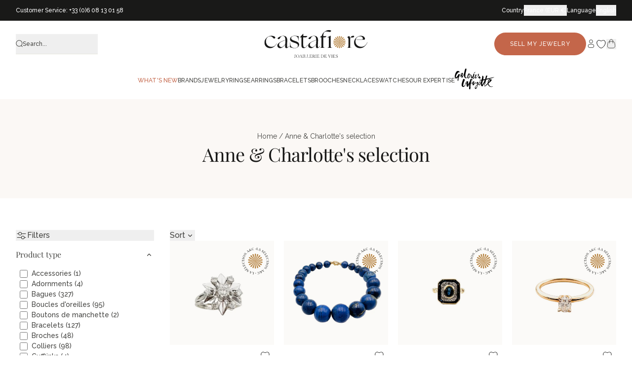

--- FILE ---
content_type: text/css
request_url: https://castafiore.fr/cdn/shop/t/131/assets/main.css?v=10968149841196992231765965464
body_size: 12760
content:
/*! tailwindcss v3.4.7 | MIT License | https://tailwindcss.com*/*,:after,:before{border:0 solid #e5e7eb;box-sizing:border-box}:after,:before{--tw-content:""}:host,html{line-height:1.5;-webkit-text-size-adjust:100%;font-family:ui-sans-serif,system-ui,sans-serif,Apple Color Emoji,Segoe UI Emoji,Segoe UI Symbol,Noto Color Emoji;font-feature-settings:normal;font-variation-settings:normal;-moz-tab-size:4;-o-tab-size:4;tab-size:4;-webkit-tap-highlight-color:transparent}body{line-height:inherit;margin:0}hr{border-top-width:1px;color:inherit;height:0}abbr:where([title]){-webkit-text-decoration:underline dotted;text-decoration:underline dotted}h1,h2,h3,h4,h5,h6{font-size:inherit;font-weight:inherit}a{color:inherit;text-decoration:inherit}b,strong{font-weight:bolder}code,kbd,pre,samp{font-family:ui-monospace,SFMono-Regular,Menlo,Monaco,Consolas,Liberation Mono,Courier New,monospace;font-feature-settings:normal;font-size:1em;font-variation-settings:normal}small{font-size:80%}sub,sup{font-size:75%;line-height:0;position:relative;vertical-align:baseline}sub{bottom:-.25em}sup{top:-.5em}table{border-collapse:collapse;border-color:inherit;text-indent:0}button,input,optgroup,select,textarea{color:inherit;font-family:inherit;font-feature-settings:inherit;font-size:100%;font-variation-settings:inherit;font-weight:inherit;letter-spacing:inherit;line-height:inherit;margin:0;padding:0}button,select{text-transform:none}button,input:where([type=button]),input:where([type=reset]),input:where([type=submit]){-webkit-appearance:button;background-color:transparent;background-image:none}:-moz-focusring{outline:auto}:-moz-ui-invalid{box-shadow:none}progress{vertical-align:baseline}::-webkit-inner-spin-button,::-webkit-outer-spin-button{height:auto}[type=search]{-webkit-appearance:textfield;outline-offset:-2px}::-webkit-search-decoration{-webkit-appearance:none}::-webkit-file-upload-button{-webkit-appearance:button;font:inherit}summary{display:list-item}blockquote,dd,dl,figure,h1,h2,h3,h4,h5,h6,hr,p,pre{margin:0}fieldset{margin:0}fieldset,legend{padding:0}menu,ol,ul{list-style:none;margin:0;padding:0}dialog{padding:0}textarea{resize:vertical}input::-moz-placeholder,textarea::-moz-placeholder{color:#9ca3af;opacity:1}input::placeholder,textarea::placeholder{color:#9ca3af;opacity:1}[role=button],button{cursor:pointer}:disabled{cursor:default}audio,canvas,embed,iframe,img,object,svg,video{display:block;vertical-align:middle}img,video{height:auto;max-width:100%}[hidden]{display:none}html{font-family:var(--font-body-family);--tw-text-opacity:1;color:rgb(68 68 65/var(--tw-text-opacity));scroll-behavior:smooth;scroll-padding-top:160px}body{-webkit-font-smoothing:antialiased;-moz-osx-font-smoothing:grayscale}body p{font-size:14px;line-height:22px}h1,h2,h3,h4,h5,h6{font-family:Playfair Display,sans-serif;-webkit-font-smoothing:antialiased;-moz-osx-font-smoothing:grayscale}h1{font-size:28px;letter-spacing:-.02em;padding-bottom:1rem}@media (min-width:1024px){h1{font-size:38px}}h2{font-size:30px}h2,h3{letter-spacing:-.02em;padding-bottom:.5rem}h3{font-size:24px}.prose p{padding-bottom:.25rem}span a{text-decoration-line:underline}.btn{padding:12px 32px}.btn,.btn-small{align-items:center;border-radius:53px;display:flex;font-size:12px;font-weight:500;justify-content:center;letter-spacing:.08em;line-height:22px;text-align:center;text-transform:uppercase;transition-duration:.2s}.btn-small{padding:8px 16px}.btn-primary{--tw-bg-opacity:1;background-color:rgb(196 102 74/var(--tw-bg-opacity));--tw-text-opacity:1;color:rgb(251 248 245/var(--tw-text-opacity))}.btn-primary:hover{--tw-bg-opacity:1;background-color:rgb(172 93 70/var(--tw-bg-opacity))}.btn-secondary{--tw-bg-opacity:1;background-color:rgb(251 244 235/var(--tw-bg-opacity));--tw-text-opacity:1;color:rgb(68 68 65/var(--tw-text-opacity))}.btn-secondary:hover{--tw-bg-opacity:1;background-color:rgb(196 102 74/var(--tw-bg-opacity));--tw-text-opacity:1;color:rgb(251 248 245/var(--tw-text-opacity))}.btn-secondary-white{background-color:rgb(251 244 235/var(--tw-bg-opacity))}.btn-secondary-white,.btn-secondary-white:hover{--tw-bg-opacity:1;--tw-text-opacity:1;color:rgb(68 68 65/var(--tw-text-opacity))}.btn-secondary-white:hover{background-color:rgb(251 248 245/var(--tw-bg-opacity))}.btn-tertiary{border-width:1.5px;--tw-border-opacity:1;background-color:transparent;border-color:rgb(231 230 221/var(--tw-border-opacity));font-weight:700;--tw-text-opacity:1;color:rgb(68 68 65/var(--tw-text-opacity))}.btn-tertiary:hover{--tw-border-opacity:1;border-color:rgb(177 177 174/var(--tw-border-opacity));--tw-text-opacity:1;color:rgb(25 25 24/var(--tw-text-opacity))}.btn-soldout{cursor:not-allowed;--tw-bg-opacity:1;background-color:rgb(231 230 221/var(--tw-bg-opacity));--tw-text-opacity:1;color:rgb(177 177 174/var(--tw-text-opacity))}.pagination .btn-navigation,.pagination .pagination__item{align-items:center;display:flex;font-family:ui-sans-serif,system-ui,sans-serif,Apple Color Emoji,Segoe UI Emoji,Segoe UI Symbol,Noto Color Emoji;font-size:14px;height:32px;justify-content:center;line-height:22px;width:32px}.pagination .btn-navigation{border-radius:9999px;border-width:1px;--tw-border-opacity:1;border-color:rgb(231 230 221/var(--tw-border-opacity));transition-duration:.2s}.pagination .btn-navigation.active,.pagination .btn-navigation:hover{--tw-border-opacity:1;border-color:rgb(196 102 74/var(--tw-border-opacity));--tw-bg-opacity:1;background-color:rgb(196 102 74/var(--tw-bg-opacity));--tw-text-opacity:1;color:rgb(251 248 245/var(--tw-text-opacity))}.megaMenu .activeMenu{position:relative;--tw-text-opacity:1;color:rgb(196 102 74/var(--tw-text-opacity))}.megaMenu .activeMenu:before{bottom:0;height:2px;left:0;position:absolute;right:0;--tw-bg-opacity:1;background-color:rgb(196 102 74/var(--tw-bg-opacity));--tw-content:"";content:var(--tw-content)}*,:after,:before{--tw-border-spacing-x:0;--tw-border-spacing-y:0;--tw-translate-x:0;--tw-translate-y:0;--tw-rotate:0;--tw-skew-x:0;--tw-skew-y:0;--tw-scale-x:1;--tw-scale-y:1;--tw-pan-x: ;--tw-pan-y: ;--tw-pinch-zoom: ;--tw-scroll-snap-strictness:proximity;--tw-gradient-from-position: ;--tw-gradient-via-position: ;--tw-gradient-to-position: ;--tw-ordinal: ;--tw-slashed-zero: ;--tw-numeric-figure: ;--tw-numeric-spacing: ;--tw-numeric-fraction: ;--tw-ring-inset: ;--tw-ring-offset-width:0px;--tw-ring-offset-color:#fff;--tw-ring-color:rgba(59,130,246,.5);--tw-ring-offset-shadow:0 0 #0000;--tw-ring-shadow:0 0 #0000;--tw-shadow:0 0 #0000;--tw-shadow-colored:0 0 #0000;--tw-blur: ;--tw-brightness: ;--tw-contrast: ;--tw-grayscale: ;--tw-hue-rotate: ;--tw-invert: ;--tw-saturate: ;--tw-sepia: ;--tw-drop-shadow: ;--tw-backdrop-blur: ;--tw-backdrop-brightness: ;--tw-backdrop-contrast: ;--tw-backdrop-grayscale: ;--tw-backdrop-hue-rotate: ;--tw-backdrop-invert: ;--tw-backdrop-opacity: ;--tw-backdrop-saturate: ;--tw-backdrop-sepia: ;--tw-contain-size: ;--tw-contain-layout: ;--tw-contain-paint: ;--tw-contain-style: }::backdrop{--tw-border-spacing-x:0;--tw-border-spacing-y:0;--tw-translate-x:0;--tw-translate-y:0;--tw-rotate:0;--tw-skew-x:0;--tw-skew-y:0;--tw-scale-x:1;--tw-scale-y:1;--tw-pan-x: ;--tw-pan-y: ;--tw-pinch-zoom: ;--tw-scroll-snap-strictness:proximity;--tw-gradient-from-position: ;--tw-gradient-via-position: ;--tw-gradient-to-position: ;--tw-ordinal: ;--tw-slashed-zero: ;--tw-numeric-figure: ;--tw-numeric-spacing: ;--tw-numeric-fraction: ;--tw-ring-inset: ;--tw-ring-offset-width:0px;--tw-ring-offset-color:#fff;--tw-ring-color:rgba(59,130,246,.5);--tw-ring-offset-shadow:0 0 #0000;--tw-ring-shadow:0 0 #0000;--tw-shadow:0 0 #0000;--tw-shadow-colored:0 0 #0000;--tw-blur: ;--tw-brightness: ;--tw-contrast: ;--tw-grayscale: ;--tw-hue-rotate: ;--tw-invert: ;--tw-saturate: ;--tw-sepia: ;--tw-drop-shadow: ;--tw-backdrop-blur: ;--tw-backdrop-brightness: ;--tw-backdrop-contrast: ;--tw-backdrop-grayscale: ;--tw-backdrop-hue-rotate: ;--tw-backdrop-invert: ;--tw-backdrop-opacity: ;--tw-backdrop-saturate: ;--tw-backdrop-sepia: ;--tw-contain-size: ;--tw-contain-layout: ;--tw-contain-paint: ;--tw-contain-style: }.\!container{width:100%!important}.container{width:100%}@media (min-width:640px){.\!container{max-width:640px!important}.container{max-width:640px}}@media (min-width:768px){.\!container{max-width:768px!important}.container{max-width:768px}}@media (min-width:1024px){.\!container{max-width:1024px!important}.container{max-width:1024px}}@media (min-width:1280px){.\!container{max-width:1280px!important}.container{max-width:1280px}}@media (min-width:1536px){.\!container{max-width:1536px!important}.container{max-width:1536px}}.site-container{padding-left:1rem;padding-right:1rem}@media (min-width:768px){.site-container{margin-left:auto;margin-right:auto;max-width:1440px;padding-left:2rem;padding-right:2rem}}.site-container-desktop{padding-left:0;padding-right:0}@media (min-width:768px){.site-container-desktop{margin-left:auto;margin-right:auto;max-width:1440px;padding-left:2rem;padding-right:2rem}}.sr-only{height:1px;margin:-1px;overflow:hidden;padding:0;position:absolute;width:1px;clip:rect(0,0,0,0);border-width:0;white-space:nowrap}.pointer-events-none{pointer-events:none}.pointer-events-auto{pointer-events:auto}.visible{visibility:visible}.invisible{visibility:hidden}.collapse{visibility:collapse}.static{position:static}.fixed{position:fixed}.absolute{position:absolute}.relative{position:relative}.sticky{position:sticky}.inset-0{top:0;right:0;bottom:0;left:0}.inset-x-0{left:0;right:0}.inset-y-0{bottom:0;top:0}.-left-3{left:-.75rem}.-right-2{right:-.5rem}.-top-1{top:-.25rem}.-top-3{top:-.75rem}.bottom-0{bottom:0}.bottom-4{bottom:1rem}.bottom-full{bottom:100%}.left-0{left:0}.left-1\/2{left:50%}.left-3{left:.75rem}.left-4{left:1rem}.right-0{right:0}.right-10{right:2.5rem}.right-2{right:.5rem}.right-3{right:.75rem}.right-4{right:1rem}.right-\[10px\]{right:10px}.top-0{top:0}.top-1\/2{top:50%}.top-10{top:2.5rem}.top-2{top:.5rem}.top-2\.5{top:.625rem}.top-4{top:1rem}.top-\[10px\]{top:10px}.top-\[11rem\]{top:11rem}.top-\[calc\(100\%-10px\)\]{top:calc(100% - 10px)}.top-full{top:100%}.z-10{z-index:10}.z-20{z-index:20}.z-30{z-index:30}.z-40{z-index:40}.z-50{z-index:50}.z-\[0\]{z-index:0}.z-\[1\]{z-index:1}.order-1{order:1}.order-2{order:2}.col-span-2{grid-column:span 2/span 2}.col-span-3{grid-column:span 3/span 3}.col-start-2{grid-column-start:2}.\!m-0{margin:0!important}.m-auto{margin:auto}.mx-auto{margin-left:auto;margin-right:auto}.my-2{margin-bottom:.5rem;margin-top:.5rem}.my-4{margin-bottom:1rem;margin-top:1rem}.my-auto{margin-bottom:auto;margin-top:auto}.-mt-\[250px\]{margin-top:-250px}.mb-2{margin-bottom:.5rem}.mb-4{margin-bottom:1rem}.mb-6{margin-bottom:1.5rem}.mb-8{margin-bottom:2rem}.mb-\[-1px\]{margin-bottom:-1px}.mb-\[13px\]{margin-bottom:13px}.ml-2{margin-left:.5rem}.ml-3{margin-left:.75rem}.ml-auto{margin-left:auto}.mr-\[103px\]{margin-right:103px}.ms-2{margin-inline-start:.5rem}.mt-1{margin-top:.25rem}.mt-10{margin-top:2.5rem}.mt-2{margin-top:.5rem}.mt-4{margin-top:1rem}.mt-6{margin-top:1.5rem}.mt-8{margin-top:2rem}.mt-\[-0\.8rem\]{margin-top:-.8rem}.mt-\[12px\]{margin-top:12px}.mt-\[20px\]{margin-top:20px}.mt-auto{margin-top:auto}.block{display:block}.inline-block{display:inline-block}.inline{display:inline}.\!flex{display:flex!important}.flex{display:flex}.inline-flex{display:inline-flex}.table{display:table}.grid{display:grid}.\!hidden{display:none!important}.hidden{display:none}.aspect-\[0\.70\]{aspect-ratio:.7}.aspect-\[0\.8\]{aspect-ratio:.8}.aspect-\[1\.16\]{aspect-ratio:1.16}.aspect-\[1\.1\]{aspect-ratio:1.1}.aspect-\[1\.20\]{aspect-ratio:1.2}.aspect-\[1\.8\]{aspect-ratio:1.8}.aspect-\[12\/9\]{aspect-ratio:12/9}.aspect-\[16\/9\]{aspect-ratio:16/9}.aspect-\[3\/4\]{aspect-ratio:3/4}.aspect-\[4\/5\]{aspect-ratio:4/5}.aspect-\[9\/16\]{aspect-ratio:9/16}.aspect-square{aspect-ratio:1/1}.aspect-video{aspect-ratio:16/9}.size-4{height:1rem;width:1rem}.size-6{height:1.5rem;width:1.5rem}.h-1{height:.25rem}.h-10{height:2.5rem}.h-12{height:3rem}.h-3{height:.75rem}.h-3\.5{height:.875rem}.h-4{height:1rem}.h-5{height:1.25rem}.h-6{height:1.5rem}.h-8{height:2rem}.h-\[100svh\]{height:100svh}.h-\[150px\]{height:150px}.h-\[16px\]{height:16px}.h-\[18px\]{height:18px}.h-\[1px\]{height:1px}.h-\[20px\]{height:20px}.h-\[22px\]{height:22px}.h-\[24px\]{height:24px}.h-\[300px\]{height:300px}.h-\[30px\]{height:30px}.h-\[32px\]{height:32px}.h-\[350px\]{height:350px}.h-\[35px\]{height:35px}.h-\[40px\]{height:40px}.h-\[40vh\]{height:40vh}.h-\[50\%\]{height:50%}.h-\[60px\]{height:60px}.h-\[700px\]{height:700px}.h-\[80px\]{height:80px}.h-\[81px\]{height:81px}.h-\[calc\(100svh-74px\)\]{height:calc(100svh - 74px)}.h-auto{height:auto}.h-full{height:100%}.max-h-\[104px\]{max-height:104px}.max-h-\[40px\]{max-height:40px}.max-h-\[65svh\]{max-height:65svh}.max-h-\[calc\(100svh-218px\)\]{max-height:calc(100svh - 218px)}.max-h-\[calc\(100svh-61px\)\]{max-height:calc(100svh - 61px)}.min-h-\[22px\]{min-height:22px}.min-h-\[40px\]{min-height:40px}.min-h-\[430px\]{min-height:430px}.min-h-\[calc\(100svh-218px\)\]{min-height:calc(100svh - 218px)}.min-h-\[calc\(100vh-218px\)\]{min-height:calc(100vh - 218px)}.min-h-full{min-height:100%}.min-h-screen{min-height:100vh}.w-0{width:0}.w-12{width:3rem}.w-3{width:.75rem}.w-3\.5{width:.875rem}.w-4{width:1rem}.w-5{width:1.25rem}.w-6{width:1.5rem}.w-8{width:2rem}.w-\[104px\]{width:104px}.w-\[128px\]{width:128px}.w-\[13vw\]{width:13vw}.w-\[150px\]{width:150px}.w-\[160px\]{width:160px}.w-\[16px\]{width:16px}.w-\[170px\]{width:170px}.w-\[20px\]{width:20px}.w-\[22px\]{width:22px}.w-\[24px\]{width:24px}.w-\[30px\]{width:30px}.w-\[32px\]{width:32px}.w-\[350px\]{width:350px}.w-\[35px\]{width:35px}.w-\[36px\]{width:36px}.w-\[40px\]{width:40px}.w-\[75vw\]{width:75vw}.w-\[81px\]{width:81px}.w-\[85vw\]{width:85vw}.w-auto{width:auto}.w-full{width:100%}.w-screen{width:100vw}.min-w-\[128px\]{min-width:128px}.min-w-\[22px\]{min-width:22px}.min-w-\[40px\]{min-width:40px}.min-w-\[46px\]{min-width:46px}.min-w-\[80px\]{min-width:80px}.max-w-7xl{max-width:80rem}.max-w-\[100vw\]{max-width:100vw}.max-w-\[1015px\]{max-width:1015px}.max-w-\[1240px\]{max-width:1240px}.max-w-\[1400px\]{max-width:1400px}.max-w-\[150px\]{max-width:150px}.max-w-\[200px\]{max-width:200px}.max-w-\[250px\]{max-width:250px}.max-w-\[283px\]{max-width:283px}.max-w-\[288px\]{max-width:288px}.max-w-\[29rem\]{max-width:29rem}.max-w-\[332px\]{max-width:332px}.max-w-\[385px\]{max-width:385px}.max-w-\[450px\]{max-width:450px}.max-w-\[48rem\]{max-width:48rem}.max-w-\[500px\]{max-width:500px}.max-w-\[580px\]{max-width:580px}.max-w-\[599px\]{max-width:599px}.max-w-\[600px\]{max-width:600px}.max-w-\[616px\]{max-width:616px}.max-w-\[70vw\]{max-width:70vw}.max-w-\[716px\]{max-width:716px}.max-w-\[800px\]{max-width:800px}.max-w-\[80px\]{max-width:80px}.max-w-\[880px\]{max-width:880px}.max-w-\[964px\]{max-width:964px}.max-w-full{max-width:100%}.max-w-md{max-width:28rem}.max-w-min{max-width:-moz-min-content;max-width:min-content}.max-w-xl{max-width:36rem}.flex-1{flex:1 1 0%}.flex-shrink{flex-shrink:1}.flex-shrink-0,.shrink-0{flex-shrink:0}.grow{flex-grow:1}.table-auto{table-layout:auto}.-translate-x-1\/2{--tw-translate-x:-50%}.-translate-x-1\/2,.-translate-x-full{transform:translate(var(--tw-translate-x),var(--tw-translate-y)) rotate(var(--tw-rotate)) skew(var(--tw-skew-x)) skewY(var(--tw-skew-y)) scaleX(var(--tw-scale-x)) scaleY(var(--tw-scale-y))}.-translate-x-full{--tw-translate-x:-100%}.-translate-y-1\/2{--tw-translate-y:-50%}.-translate-y-1\/2,.-translate-y-full{transform:translate(var(--tw-translate-x),var(--tw-translate-y)) rotate(var(--tw-rotate)) skew(var(--tw-skew-x)) skewY(var(--tw-skew-y)) scaleX(var(--tw-scale-x)) scaleY(var(--tw-scale-y))}.-translate-y-full{--tw-translate-y:-100%}.translate-x-0{--tw-translate-x:0px}.translate-x-0,.translate-x-full{transform:translate(var(--tw-translate-x),var(--tw-translate-y)) rotate(var(--tw-rotate)) skew(var(--tw-skew-x)) skewY(var(--tw-skew-y)) scaleX(var(--tw-scale-x)) scaleY(var(--tw-scale-y))}.translate-x-full{--tw-translate-x:100%}.translate-y-0{--tw-translate-y:0px}.translate-y-0,.translate-y-2{transform:translate(var(--tw-translate-x),var(--tw-translate-y)) rotate(var(--tw-rotate)) skew(var(--tw-skew-x)) skewY(var(--tw-skew-y)) scaleX(var(--tw-scale-x)) scaleY(var(--tw-scale-y))}.translate-y-2{--tw-translate-y:.5rem}.translate-y-4{--tw-translate-y:1rem}.translate-y-4,.translate-y-full{transform:translate(var(--tw-translate-x),var(--tw-translate-y)) rotate(var(--tw-rotate)) skew(var(--tw-skew-x)) skewY(var(--tw-skew-y)) scaleX(var(--tw-scale-x)) scaleY(var(--tw-scale-y))}.translate-y-full{--tw-translate-y:100%}.-rotate-45{--tw-rotate:-45deg}.-rotate-45,.rotate-180{transform:translate(var(--tw-translate-x),var(--tw-translate-y)) rotate(var(--tw-rotate)) skew(var(--tw-skew-x)) skewY(var(--tw-skew-y)) scaleX(var(--tw-scale-x)) scaleY(var(--tw-scale-y))}.rotate-180{--tw-rotate:180deg}.rotate-45{--tw-rotate:45deg}.rotate-45,.rotate-6{transform:translate(var(--tw-translate-x),var(--tw-translate-y)) rotate(var(--tw-rotate)) skew(var(--tw-skew-x)) skewY(var(--tw-skew-y)) scaleX(var(--tw-scale-x)) scaleY(var(--tw-scale-y))}.rotate-6{--tw-rotate:6deg}.rotate-90{--tw-rotate:90deg}.rotate-90,.scale-100{transform:translate(var(--tw-translate-x),var(--tw-translate-y)) rotate(var(--tw-rotate)) skew(var(--tw-skew-x)) skewY(var(--tw-skew-y)) scaleX(var(--tw-scale-x)) scaleY(var(--tw-scale-y))}.scale-100{--tw-scale-x:1;--tw-scale-y:1}.scale-95{--tw-scale-x:.95;--tw-scale-y:.95}.scale-95,.transform{transform:translate(var(--tw-translate-x),var(--tw-translate-y)) rotate(var(--tw-rotate)) skew(var(--tw-skew-x)) skewY(var(--tw-skew-y)) scaleX(var(--tw-scale-x)) scaleY(var(--tw-scale-y))}@keyframes spin{to{transform:rotate(1turn)}}.animate-spin{animation:spin 1s linear infinite}.cursor-not-allowed{cursor:not-allowed}.cursor-pointer{cursor:pointer}.resize{resize:both}.snap-x{scroll-snap-type:x var(--tw-scroll-snap-strictness)}.snap-mandatory{--tw-scroll-snap-strictness:mandatory}.snap-start{scroll-snap-align:start}.scroll-mx-4{scroll-margin-left:1rem;scroll-margin-right:1rem}.scroll-mx-5{scroll-margin-left:1.25rem;scroll-margin-right:1.25rem}.scroll-mx-6{scroll-margin-left:1.5rem;scroll-margin-right:1.5rem}.scroll-pl-6{scroll-padding-left:1.5rem}.list-inside{list-style-position:inside}.\!list-none{list-style-type:none!important}.list-disc{list-style-type:disc}.list-none{list-style-type:none}.grid-cols-1{grid-template-columns:repeat(1,minmax(0,1fr))}.grid-cols-2{grid-template-columns:repeat(2,minmax(0,1fr))}.grid-cols-3{grid-template-columns:repeat(3,minmax(0,1fr))}.grid-cols-5{grid-template-columns:repeat(5,minmax(0,1fr))}.grid-cols-\[100\%\]{grid-template-columns:100%}.grid-rows-\[auto_1fr_auto\]{grid-template-rows:auto 1fr auto}.flex-col{flex-direction:column}.flex-wrap{flex-wrap:wrap}.flex-nowrap{flex-wrap:nowrap}.items-start{align-items:flex-start}.items-end{align-items:flex-end}.items-center{align-items:center}.\!items-stretch{align-items:stretch!important}.items-stretch{align-items:stretch}.justify-start{justify-content:flex-start}.justify-end{justify-content:flex-end}.justify-center{justify-content:center}.justify-between{justify-content:space-between}.\!justify-stretch{justify-content:stretch!important}.gap-0{gap:0}.gap-1{gap:.25rem}.gap-1\.5{gap:.375rem}.gap-10{gap:2.5rem}.gap-12{gap:3rem}.gap-2{gap:.5rem}.gap-2\.5{gap:.625rem}.gap-3{gap:.75rem}.gap-3\.5{gap:.875rem}.gap-4{gap:1rem}.gap-5{gap:1.25rem}.gap-6{gap:1.5rem}.gap-7{gap:1.75rem}.gap-8{gap:2rem}.gap-\[10px\]{gap:10px}.gap-\[12px\]{gap:12px}.gap-\[16px\]{gap:16px}.gap-\[20px\]{gap:20px}.gap-\[24px\]{gap:24px}.gap-\[25px\]{gap:25px}.gap-\[30px\]{gap:30px}.gap-\[40px\]{gap:40px}.gap-\[4px\]{gap:4px}.gap-\[5px\]{gap:5px}.gap-\[6px\]{gap:6px}.gap-\[8px\]{gap:8px}.gap-\[9px\]{gap:9px}.gap-x-1{-moz-column-gap:.25rem;column-gap:.25rem}.gap-x-2{-moz-column-gap:.5rem;column-gap:.5rem}.gap-x-\[12px\]{-moz-column-gap:12px;column-gap:12px}.gap-x-\[16px\]{-moz-column-gap:16px;column-gap:16px}.gap-x-\[4px\]{-moz-column-gap:4px;column-gap:4px}.gap-y-10{row-gap:2.5rem}.gap-y-2{row-gap:.5rem}.gap-y-3{row-gap:.75rem}.gap-y-4{row-gap:1rem}.gap-y-\[30px\]{row-gap:30px}.gap-y-\[8px\]{row-gap:8px}.space-x-10>:not([hidden])~:not([hidden]){--tw-space-x-reverse:0;margin-left:calc(2.5rem*(1 - var(--tw-space-x-reverse)));margin-right:calc(2.5rem*var(--tw-space-x-reverse))}.space-y-1>:not([hidden])~:not([hidden]){--tw-space-y-reverse:0;margin-bottom:calc(.25rem*var(--tw-space-y-reverse));margin-top:calc(.25rem*(1 - var(--tw-space-y-reverse)))}.space-y-4>:not([hidden])~:not([hidden]){--tw-space-y-reverse:0;margin-bottom:calc(1rem*var(--tw-space-y-reverse));margin-top:calc(1rem*(1 - var(--tw-space-y-reverse)))}.divide-y>:not([hidden])~:not([hidden]){--tw-divide-y-reverse:0;border-bottom-width:calc(1px*var(--tw-divide-y-reverse));border-top-width:calc(1px*(1 - var(--tw-divide-y-reverse)))}.divide-\[\#0C0C0C\]>:not([hidden])~:not([hidden]){--tw-divide-opacity:1;border-color:rgb(12 12 12/var(--tw-divide-opacity))}.divide-gray-200>:not([hidden])~:not([hidden]){--tw-divide-opacity:1;border-color:rgb(229 231 235/var(--tw-divide-opacity))}.divide-gris>:not([hidden])~:not([hidden]){--tw-divide-opacity:1;border-color:rgb(231 230 221/var(--tw-divide-opacity))}.overflow-hidden{overflow:hidden}.overflow-scroll{overflow:scroll}.overflow-x-auto{overflow-x:auto}.overflow-y-auto{overflow-y:auto}.overflow-x-hidden{overflow-x:hidden}.overflow-y-hidden{overflow-y:hidden}.overflow-x-scroll{overflow-x:scroll}.truncate{overflow:hidden;text-overflow:ellipsis}.truncate,.whitespace-nowrap{white-space:nowrap}.rounded{border-radius:.25rem}.rounded-2xl{border-radius:1rem}.rounded-\[100px\]{border-radius:100px}.rounded-\[10px\]{border-radius:10px}.rounded-\[16px\]{border-radius:16px}.rounded-\[8px\]{border-radius:8px}.rounded-full{border-radius:9999px}.rounded-lg{border-radius:.5rem}.rounded-md{border-radius:.375rem}.rounded-none{border-radius:0}.rounded-sm{border-radius:.125rem}.rounded-xl{border-radius:.75rem}.rounded-l-none{border-bottom-left-radius:0;border-top-left-radius:0}.rounded-r-2xl{border-bottom-right-radius:1rem;border-top-right-radius:1rem}.rounded-r-lg{border-bottom-right-radius:.5rem;border-top-right-radius:.5rem}.border{border-width:1px}.border-0{border-width:0}.border-y{border-top-width:1px}.border-b,.border-y{border-bottom-width:1px}.border-l{border-left-width:1px}.border-t{border-top-width:1px}.border-solid{border-style:solid}.border-dashed{border-style:dashed}.border-none{border-style:none}.border-\[\#0C0C0C\]{--tw-border-opacity:1;border-color:rgb(12 12 12/var(--tw-border-opacity))}.border-\[\#B2B2B2\]{--tw-border-opacity:1;border-color:rgb(178 178 178/var(--tw-border-opacity))}.border-\[\#C1C1C1\]{--tw-border-opacity:1;border-color:rgb(193 193 193/var(--tw-border-opacity))}.border-\[\#D4D4D4\]{--tw-border-opacity:1;border-color:rgb(212 212 212/var(--tw-border-opacity))}.border-\[\#E2E0D8\]{--tw-border-opacity:1;border-color:rgb(226 224 216/var(--tw-border-opacity))}.border-\[\#b2b2b2\]{--tw-border-opacity:1;border-color:rgb(178 178 178/var(--tw-border-opacity))}.border-\[\#dcdcdc\]{--tw-border-opacity:1;border-color:rgb(220 220 220/var(--tw-border-opacity))}.border-\[\#efefeb\]{--tw-border-opacity:1;border-color:rgb(239 239 235/var(--tw-border-opacity))}.border-ecru-3{--tw-border-opacity:1;border-color:rgb(251 244 235/var(--tw-border-opacity))}.border-gray-200{--tw-border-opacity:1;border-color:rgb(229 231 235/var(--tw-border-opacity))}.border-gray-300{--tw-border-opacity:1;border-color:rgb(209 213 219/var(--tw-border-opacity))}.border-gris{--tw-border-opacity:1;border-color:rgb(231 230 221/var(--tw-border-opacity))}.border-gris-1{--tw-border-opacity:1;border-color:rgb(236 235 231/var(--tw-border-opacity))}.border-gris-2{--tw-border-opacity:1;border-color:rgb(68 65 65/var(--tw-border-opacity))}.border-terracotta{--tw-border-opacity:1;border-color:rgb(196 102 74/var(--tw-border-opacity))}.border-transparent{border-color:transparent}.border-volcan-2{--tw-border-opacity:1;border-color:rgb(68 68 65/var(--tw-border-opacity))}.border-white{--tw-border-opacity:1;border-color:rgb(255 255 255/var(--tw-border-opacity))}.bg-\[\#1F1F1E\]{--tw-bg-opacity:1;background-color:rgb(31 31 30/var(--tw-bg-opacity))}.bg-\[\#DCDCDC\]{--tw-bg-opacity:1;background-color:rgb(220 220 220/var(--tw-bg-opacity))}.bg-\[\#EFEFEF\]{--tw-bg-opacity:1;background-color:rgb(239 239 239/var(--tw-bg-opacity))}.bg-\[\#F49546\]{--tw-bg-opacity:1;background-color:rgb(244 149 70/var(--tw-bg-opacity))}.bg-\[\#FBFAF8\]{--tw-bg-opacity:1;background-color:rgb(251 250 248/var(--tw-bg-opacity))}.bg-black{--tw-bg-opacity:1;background-color:rgb(0 0 0/var(--tw-bg-opacity))}.bg-black\/15{background-color:#00000026}.bg-ecru-2{--tw-bg-opacity:1;background-color:rgb(251 248 245/var(--tw-bg-opacity))}.bg-ecru-3{--tw-bg-opacity:1;background-color:rgb(251 244 235/var(--tw-bg-opacity))}.bg-gray-100{--tw-bg-opacity:1;background-color:rgb(243 244 246/var(--tw-bg-opacity))}.bg-gray-200{--tw-bg-opacity:1;background-color:rgb(229 231 235/var(--tw-bg-opacity))}.bg-gray-500{--tw-bg-opacity:1;background-color:rgb(107 114 128/var(--tw-bg-opacity))}.bg-green-50{--tw-bg-opacity:1;background-color:rgb(240 253 244/var(--tw-bg-opacity))}.bg-gris{--tw-bg-opacity:1;background-color:rgb(231 230 221/var(--tw-bg-opacity))}.bg-gris-1{--tw-bg-opacity:1;background-color:rgb(236 235 231/var(--tw-bg-opacity))}.bg-gris-2{--tw-bg-opacity:1;background-color:rgb(68 65 65/var(--tw-bg-opacity))}.bg-overlay{background-color:#d9d9d999}.bg-red-50{--tw-bg-opacity:1;background-color:rgb(254 242 242/var(--tw-bg-opacity))}.bg-terracotta{--tw-bg-opacity:1;background-color:rgb(196 102 74/var(--tw-bg-opacity))}.bg-transparent{background-color:transparent}.bg-volcan{--tw-bg-opacity:1;background-color:rgb(25 25 24/var(--tw-bg-opacity))}.bg-white{--tw-bg-opacity:1;background-color:rgb(255 255 255/var(--tw-bg-opacity))}.bg-white\/90{background-color:#ffffffe6}.bg-opacity-50{--tw-bg-opacity:.5}.bg-opacity-75{--tw-bg-opacity:.75}.bg-gradient-to-t{background-image:linear-gradient(to top,var(--tw-gradient-stops))}.from-black{--tw-gradient-from:#000 var(--tw-gradient-from-position);--tw-gradient-to:transparent var(--tw-gradient-to-position);--tw-gradient-stops:var(--tw-gradient-from),var(--tw-gradient-to)}.from-black\/50{--tw-gradient-from:rgba(0,0,0,.5) var(--tw-gradient-from-position);--tw-gradient-to:transparent var(--tw-gradient-to-position);--tw-gradient-stops:var(--tw-gradient-from),var(--tw-gradient-to)}.via-transparent{--tw-gradient-to:transparent var(--tw-gradient-to-position);--tw-gradient-stops:var(--tw-gradient-from),transparent var(--tw-gradient-via-position),var(--tw-gradient-to)}.to-transparent{--tw-gradient-to:transparent var(--tw-gradient-to-position)}.stroke-gray-600\/50{stroke:#4b556380}.object-contain{-o-object-fit:contain;object-fit:contain}.object-cover{-o-object-fit:cover;object-fit:cover}.object-center{-o-object-position:center;object-position:center}.p-0{padding:0}.p-1{padding:.25rem}.p-10{padding:2.5rem}.p-2{padding:.5rem}.p-3{padding:.75rem}.p-4{padding:1rem}.p-5{padding:1.25rem}.p-6{padding:1.5rem}.p-\[15px\]{padding:15px}.p-\[20px\]{padding:20px}.p-\[24px\]{padding:24px}.p-\[32px\]{padding:32px}.\!px-0{padding-left:0!important;padding-right:0!important}.px-2{padding-left:.5rem;padding-right:.5rem}.px-2\.5{padding-left:.625rem;padding-right:.625rem}.px-3{padding-left:.75rem;padding-right:.75rem}.px-3\.5{padding-left:.875rem;padding-right:.875rem}.px-4{padding-left:1rem;padding-right:1rem}.px-5{padding-left:1.25rem;padding-right:1.25rem}.px-6{padding-left:1.5rem;padding-right:1.5rem}.px-\[10px\]{padding-left:10px;padding-right:10px}.px-\[10vw\]{padding-left:10vw;padding-right:10vw}.px-\[12px\]{padding-left:12px;padding-right:12px}.px-\[14px\]{padding-left:14px;padding-right:14px}.px-\[18px\]{padding-left:18px;padding-right:18px}.px-\[20px\]{padding-left:20px;padding-right:20px}.px-\[24px\]{padding-left:24px;padding-right:24px}.px-\[32px\]{padding-left:32px;padding-right:32px}.px-\[40px\]{padding-left:40px;padding-right:40px}.px-\[72px\]{padding-left:72px;padding-right:72px}.px-\[8px\]{padding-left:8px;padding-right:8px}.py-1{padding-bottom:.25rem;padding-top:.25rem}.py-1\.5{padding-bottom:.375rem;padding-top:.375rem}.py-2{padding-bottom:.5rem;padding-top:.5rem}.py-2\.5{padding-bottom:.625rem;padding-top:.625rem}.py-20{padding-bottom:5rem;padding-top:5rem}.py-3{padding-bottom:.75rem;padding-top:.75rem}.py-4{padding-bottom:1rem;padding-top:1rem}.py-5{padding-bottom:1.25rem;padding-top:1.25rem}.py-6{padding-bottom:1.5rem;padding-top:1.5rem}.py-8{padding-bottom:2rem;padding-top:2rem}.py-\[10px\]{padding-bottom:10px;padding-top:10px}.py-\[11px\]{padding-bottom:11px;padding-top:11px}.py-\[12px\]{padding-bottom:12px;padding-top:12px}.py-\[14px\]{padding-bottom:14px;padding-top:14px}.py-\[16px\]{padding-bottom:16px;padding-top:16px}.py-\[18px\]{padding-bottom:18px;padding-top:18px}.py-\[20px\]{padding-bottom:20px;padding-top:20px}.py-\[24px\]{padding-bottom:24px;padding-top:24px}.py-\[27px\]{padding-bottom:27px;padding-top:27px}.py-\[28px\]{padding-bottom:28px;padding-top:28px}.py-\[30px\]{padding-bottom:30px;padding-top:30px}.py-\[32px\]{padding-bottom:32px;padding-top:32px}.py-\[38px\]{padding-bottom:38px;padding-top:38px}.py-\[40px\]{padding-bottom:40px;padding-top:40px}.py-\[4px\]{padding-bottom:4px;padding-top:4px}.py-\[4rem\]{padding-bottom:4rem;padding-top:4rem}.py-\[50px\]{padding-bottom:50px;padding-top:50px}.py-\[54px\]{padding-bottom:54px;padding-top:54px}.py-\[58px\]{padding-bottom:58px;padding-top:58px}.py-\[60px\]{padding-bottom:60px;padding-top:60px}.py-\[64px\]{padding-bottom:64px;padding-top:64px}.py-\[6px\]{padding-bottom:6px;padding-top:6px}.py-\[8px\]{padding-bottom:8px;padding-top:8px}.pb-0{padding-bottom:0}.pb-10{padding-bottom:2.5rem}.pb-2{padding-bottom:.5rem}.pb-2\.5{padding-bottom:.625rem}.pb-3{padding-bottom:.75rem}.pb-4{padding-bottom:1rem}.pb-5{padding-bottom:1.25rem}.pb-6{padding-bottom:1.5rem}.pb-8{padding-bottom:2rem}.pb-\[100\%\]{padding-bottom:100%}.pb-\[100px\]{padding-bottom:100px}.pb-\[10px\]{padding-bottom:10px}.pb-\[12px\]{padding-bottom:12px}.pb-\[130px\]{padding-bottom:130px}.pb-\[20px\]{padding-bottom:20px}.pb-\[24px\]{padding-bottom:24px}.pb-\[25px\]{padding-bottom:25px}.pb-\[30px\]{padding-bottom:30px}.pb-\[38px\]{padding-bottom:38px}.pb-\[40px\]{padding-bottom:40px}.pb-\[48px\]{padding-bottom:48px}.pb-\[4px\]{padding-bottom:4px}.pb-\[5px\]{padding-bottom:5px}.pb-\[60px\]{padding-bottom:60px}.pb-\[6px\]{padding-bottom:6px}.pb-\[80px\]{padding-bottom:80px}.pl-1{padding-left:.25rem}.pl-10{padding-left:2.5rem}.pl-2{padding-left:.5rem}.pl-3{padding-left:.75rem}.pl-4{padding-left:1rem}.pl-5{padding-left:1.25rem}.pl-7{padding-left:1.75rem}.pl-8{padding-left:2rem}.pl-\[28px\]{padding-left:28px}.pl-\[32px\]{padding-left:32px}.pr-12{padding-right:3rem}.pr-3{padding-right:.75rem}.pr-4{padding-right:1rem}.pt-1{padding-top:.25rem}.pt-12{padding-top:3rem}.pt-2{padding-top:.5rem}.pt-2\.5{padding-top:.625rem}.pt-28{padding-top:7rem}.pt-3{padding-top:.75rem}.pt-3\.5{padding-top:.875rem}.pt-4{padding-top:1rem}.pt-5{padding-top:1.25rem}.pt-6{padding-top:1.5rem}.pt-8{padding-top:2rem}.pt-\[10px\]{padding-top:10px}.pt-\[12px\]{padding-top:12px}.pt-\[16px\]{padding-top:16px}.pt-\[19px\]{padding-top:19px}.pt-\[200px\]{padding-top:200px}.pt-\[20px\]{padding-top:20px}.pt-\[24px\]{padding-top:24px}.pt-\[26px\]{padding-top:26px}.pt-\[27px\]{padding-top:27px}.pt-\[30px\]{padding-top:30px}.pt-\[32px\]{padding-top:32px}.pt-\[35px\]{padding-top:35px}.pt-\[38px\]{padding-top:38px}.pt-\[40px\]{padding-top:40px}.pt-\[50px\]{padding-top:50px}.pt-\[55px\]{padding-top:55px}.pt-\[56px\]{padding-top:56px}.pt-\[5px\]{padding-top:5px}.pt-\[60px\]{padding-top:60px}.pt-\[8px\]{padding-top:8px}.text-left{text-align:left}.text-center{text-align:center}.text-right{text-align:right}.text-justify{text-align:justify}.text-start{text-align:start}.font-\[Arial\]{font-family:Arial}.font-body{font-family:var(--font-body-family)}.font-heading{font-family:var(--font-heading-family)}.font-mono{font-family:ui-monospace,SFMono-Regular,Menlo,Monaco,Consolas,Liberation Mono,Courier New,monospace}.text-2xl{font-size:1.5rem;line-height:2rem}.text-3xl{font-size:1.875rem;line-height:2.25rem}.text-\[10px\]{font-size:10px}.text-\[11px\]{font-size:11px}.text-\[12px\]{font-size:12px}.text-\[13px\]{font-size:13px}.text-\[14px\]{font-size:14px}.text-\[16px\]{font-size:16px}.text-\[18px\]{font-size:18px}.text-\[20px\]{font-size:20px}.text-\[22px\]{font-size:22px}.text-\[24px\]{font-size:24px}.text-\[26px\]{font-size:26px}.text-\[28px\]{font-size:28px}.text-\[30px\]{font-size:30px}.text-\[38px\]{font-size:38px}.text-base{font-size:1rem;line-height:1.5rem}.text-lg{font-size:1.125rem;line-height:1.75rem}.text-sm{font-size:.875rem;line-height:1.25rem}.text-xl{font-size:1.25rem;line-height:1.75rem}.text-xs{font-size:.75rem;line-height:1rem}.font-\[400\]{font-weight:400}.font-\[450\]{font-weight:450}.font-\[600\]{font-weight:600}.font-bold{font-weight:700}.font-light{font-weight:300}.font-medium{font-weight:500}.font-normal{font-weight:400}.font-semibold{font-weight:600}.uppercase{text-transform:uppercase}.capitalize{text-transform:capitalize}.italic{font-style:italic}.leading-6{line-height:1.5rem}.leading-\[-0\.02em\]{line-height:-.02em}.leading-\[1\.2\]{line-height:1.2}.leading-\[1\.4\]{line-height:1.4}.leading-\[100\%\]{line-height:100%}.leading-\[11\.76px\]{line-height:11.76px}.leading-\[110\%\]{line-height:110%}.leading-\[11px\]{line-height:11px}.leading-\[120\%\]{line-height:120%}.leading-\[130\%\]{line-height:130%}.leading-\[140\%\]{line-height:140%}.leading-\[14px\]{line-height:14px}.leading-\[150\%\]{line-height:150%}.leading-\[15px\]{line-height:15px}.leading-\[16\.8px\]{line-height:16.8px}.leading-\[160\%\]{line-height:160%}.leading-\[16px\]{line-height:16px}.leading-\[18px\]{line-height:18px}.leading-\[19\.6px\]{line-height:19.6px}.leading-\[20px\]{line-height:20px}.leading-\[22px\]{line-height:22px}.leading-\[23px\]{line-height:23px}.leading-\[24px\]{line-height:24px}.leading-\[28\.8px\]{line-height:28.8px}.leading-\[30px\]{line-height:30px}.leading-\[32px\]{line-height:32px}.leading-\[50\%\]{line-height:50%}.leading-\[98\%\]{line-height:98%}.leading-\[normal\]{line-height:normal}.leading-normal{line-height:1.5}.leading-relaxed{line-height:1.625}.tracking-\[-0\.02em\]{letter-spacing:-.02em}.tracking-\[-0\.03em\]{letter-spacing:-.03em}.tracking-\[-0\.06em\]{letter-spacing:-.06em}.tracking-\[-0\.2px\]{letter-spacing:-.2px}.tracking-\[0\.01em\]{letter-spacing:.01em}.tracking-\[0\.02em\]{letter-spacing:.02em}.tracking-\[0\.04em\]{letter-spacing:.04em}.tracking-\[0\.08em\]{letter-spacing:.08em}.tracking-\[0\.08px\]{letter-spacing:.08px}.tracking-\[0\.8px\]{letter-spacing:.8px}.tracking-\[0\.96px\]{letter-spacing:.96px}.tracking-\[1\.2px\]{letter-spacing:1.2px}.tracking-\[1\.3px\]{letter-spacing:1.3px}.tracking-\[1\.56px\]{letter-spacing:1.56px}.tracking-tight{letter-spacing:-.025em}.text-\[\#0C0C0C\],.text-\[\#0c0c0c\]{--tw-text-opacity:1;color:rgb(12 12 12/var(--tw-text-opacity))}.text-\[\#191918\]{--tw-text-opacity:1;color:rgb(25 25 24/var(--tw-text-opacity))}.text-\[\#202020\]{--tw-text-opacity:1;color:rgb(32 32 32/var(--tw-text-opacity))}.text-\[\#5f5f5f\]{--tw-text-opacity:1;color:rgb(95 95 95/var(--tw-text-opacity))}.text-\[\#A9A9A9\]{--tw-text-opacity:1;color:rgb(169 169 169/var(--tw-text-opacity))}.text-\[\#C5C5C5\]{--tw-text-opacity:1;color:rgb(197 197 197/var(--tw-text-opacity))}.text-black{--tw-text-opacity:1;color:rgb(0 0 0/var(--tw-text-opacity))}.text-current{color:currentColor}.text-ecru{--tw-text-opacity:1;color:rgb(172 169 168/var(--tw-text-opacity))}.text-ecru-2{--tw-text-opacity:1;color:rgb(251 248 245/var(--tw-text-opacity))}.text-gray-400{--tw-text-opacity:1;color:rgb(156 163 175/var(--tw-text-opacity))}.text-gray-500{--tw-text-opacity:1;color:rgb(107 114 128/var(--tw-text-opacity))}.text-gray-600{--tw-text-opacity:1;color:rgb(75 85 99/var(--tw-text-opacity))}.text-gray-900{--tw-text-opacity:1;color:rgb(17 24 39/var(--tw-text-opacity))}.text-green-400{--tw-text-opacity:1;color:rgb(74 222 128/var(--tw-text-opacity))}.text-green-700{--tw-text-opacity:1;color:rgb(21 128 61/var(--tw-text-opacity))}.text-green-800{--tw-text-opacity:1;color:rgb(22 101 52/var(--tw-text-opacity))}.text-gris{--tw-text-opacity:1;color:rgb(231 230 221/var(--tw-text-opacity))}.text-gris-2{--tw-text-opacity:1;color:rgb(68 65 65/var(--tw-text-opacity))}.text-gris-4{--tw-text-opacity:1;color:rgb(140 140 136/var(--tw-text-opacity))}.text-overlay{color:#d9d9d999}.text-red-400{--tw-text-opacity:1;color:rgb(248 113 113/var(--tw-text-opacity))}.text-red-500{--tw-text-opacity:1;color:rgb(239 68 68/var(--tw-text-opacity))}.text-red-700{--tw-text-opacity:1;color:rgb(185 28 28/var(--tw-text-opacity))}.text-red-800{--tw-text-opacity:1;color:rgb(153 27 27/var(--tw-text-opacity))}.text-terracotta{--tw-text-opacity:1;color:rgb(196 102 74/var(--tw-text-opacity))}.text-volcan{--tw-text-opacity:1;color:rgb(25 25 24/var(--tw-text-opacity))}.text-volcan-2{--tw-text-opacity:1;color:rgb(68 68 65/var(--tw-text-opacity))}.text-white{--tw-text-opacity:1;color:rgb(255 255 255/var(--tw-text-opacity))}.underline{text-decoration-line:underline}.line-through{text-decoration-line:line-through}.accent-black{accent-color:#000}.accent-terracotta{accent-color:#c4664a}.opacity-0{opacity:0}.opacity-100{opacity:1}.opacity-25{opacity:.25}.opacity-40{opacity:.4}.opacity-50{opacity:.5}.opacity-60{opacity:.6}.opacity-75{opacity:.75}.opacity-90{opacity:.9}.mix-blend-multiply{mix-blend-mode:multiply}.shadow{--tw-shadow:0 1px 3px 0 rgba(0,0,0,.1),0 1px 2px -1px rgba(0,0,0,.1);--tw-shadow-colored:0 1px 3px 0 var(--tw-shadow-color),0 1px 2px -1px var(--tw-shadow-color)}.shadow,.shadow-lg{box-shadow:var(--tw-ring-offset-shadow,0 0 #0000),var(--tw-ring-shadow,0 0 #0000),var(--tw-shadow)}.shadow-lg{--tw-shadow:0 10px 15px -3px rgba(0,0,0,.1),0 4px 6px -4px rgba(0,0,0,.1);--tw-shadow-colored:0 10px 15px -3px var(--tw-shadow-color),0 4px 6px -4px var(--tw-shadow-color)}.shadow-sm{--tw-shadow:0 1px 2px 0 rgba(0,0,0,.05);--tw-shadow-colored:0 1px 2px 0 var(--tw-shadow-color)}.shadow-sm,.shadow-xl{box-shadow:var(--tw-ring-offset-shadow,0 0 #0000),var(--tw-ring-shadow,0 0 #0000),var(--tw-shadow)}.shadow-xl{--tw-shadow:0 20px 25px -5px rgba(0,0,0,.1),0 8px 10px -6px rgba(0,0,0,.1);--tw-shadow-colored:0 20px 25px -5px var(--tw-shadow-color),0 8px 10px -6px var(--tw-shadow-color)}.ring-1{--tw-ring-offset-shadow:var(--tw-ring-inset) 0 0 0 var(--tw-ring-offset-width) var(--tw-ring-offset-color);--tw-ring-shadow:var(--tw-ring-inset) 0 0 0 calc(1px + var(--tw-ring-offset-width)) var(--tw-ring-color);box-shadow:var(--tw-ring-offset-shadow),var(--tw-ring-shadow),var(--tw-shadow,0 0 #0000)}.ring-inset{--tw-ring-inset:inset}.ring-black{--tw-ring-opacity:1;--tw-ring-color:rgb(0 0 0/var(--tw-ring-opacity))}.ring-gray-300{--tw-ring-opacity:1;--tw-ring-color:rgb(209 213 219/var(--tw-ring-opacity))}.ring-opacity-5{--tw-ring-opacity:.05}.blur-sm{--tw-blur:blur(4px)}.blur-sm,.filter{filter:var(--tw-blur) var(--tw-brightness) var(--tw-contrast) var(--tw-grayscale) var(--tw-hue-rotate) var(--tw-invert) var(--tw-saturate) var(--tw-sepia) var(--tw-drop-shadow)}.transition{transition-duration:.15s;transition-property:color,background-color,border-color,text-decoration-color,fill,stroke,opacity,box-shadow,transform,filter,-webkit-backdrop-filter;transition-property:color,background-color,border-color,text-decoration-color,fill,stroke,opacity,box-shadow,transform,filter,backdrop-filter;transition-property:color,background-color,border-color,text-decoration-color,fill,stroke,opacity,box-shadow,transform,filter,backdrop-filter,-webkit-backdrop-filter;transition-timing-function:cubic-bezier(.4,0,.2,1)}.transition-all{transition-duration:.15s;transition-property:all;transition-timing-function:cubic-bezier(.4,0,.2,1)}.transition-opacity{transition-duration:.15s;transition-property:opacity;transition-timing-function:cubic-bezier(.4,0,.2,1)}.transition-transform{transition-duration:.15s;transition-property:transform;transition-timing-function:cubic-bezier(.4,0,.2,1)}.duration-100{transition-duration:.1s}.duration-150{transition-duration:.15s}.duration-200{transition-duration:.2s}.duration-300{transition-duration:.3s}.duration-500{transition-duration:.5s}.ease-in{transition-timing-function:cubic-bezier(.4,0,1,1)}.ease-in-out{transition-timing-function:cubic-bezier(.4,0,.2,1)}.ease-out{transition-timing-function:cubic-bezier(0,0,.2,1)}.no-scrollbar::-webkit-scrollbar{display:none}.no-scrollbar{-ms-overflow-style:none;scrollbar-width:none}input[type=number]::-webkit-inner-spin-button,input[type=number]::-webkit-outer-spin-button{-webkit-appearance:none;margin:0}details summary::-webkit-details-marker{display:none}.cart-icon-bubble spanbutton .loading-overlay__spinner,.cart-icon-bubble spanbutton.loading .inventory-status,.cart-icon-bubble spanbutton.loading span,button .loading-overlay__spinner,button.loading .inventory-status,button.loading span{display:none}button.loading .loading-overlay__spinner{display:flex;width:1rem}.spinner{animation:rotator 1.4s linear infinite}@keyframes spin2{to{transform:rotate(1turn)}}@keyframes rotator{0%{transform:rotate(0)}to{transform:rotate(270deg)}}.path{stroke-dasharray:280;stroke-dashoffset:0;transform-origin:center;stroke:#fff;animation:dash 1.4s ease-in-out infinite}#addUpsell .loading-overlay__spinner svg .path{stroke:#c4664a}@media screen and (forced-colors:active){.path{stroke:CanvasText}}@keyframes dash{0%{stroke-dashoffset:280}50%{stroke-dashoffset:75;transform:rotate(135deg)}to{stroke-dashoffset:280;transform:rotate(450deg)}}.button.loading>.loading-overlay__spinner{align-items:center;display:flex;height:100%;left:50%;position:absolute;top:50%;transform:translate(-50%,-50%)}.button.loading>.loading-overlay__spinner svg{height:22px;width:22px}.button.loading>.loading-overlay__spinner .spinner{width:-moz-fit-content;width:fit-content}.button.loading>.loading-overlay__spinner .path{stroke:#fff}@keyframes slide-top{0%{opacity:40%;transform:translateY(100px)}to{opacity:100%;transform:translateY(0)}}input:focus-visible{box-shadow:none;outline:none}.announcement_bar p{font-size:12px;white-space:nowrap}@media (min-width:1024px){.announcement_bar p{font-size:14px}}.announcement_bar .swiperAnnouncementBar p{white-space:normal}.custom-select__listbox{background-color:#191918;color:#fff;font-size:12px;left:0;max-height:20em;min-width:100%;outline:0;overflow-y:auto;top:32px;z-index:100}.custom-select__listbox[aria-hidden=false]{visibility:visible}.custom-select__option{cursor:pointer;padding:5px 10px}.custom-select__option>em{flex-shrink:0;font-style:normal;margin-inline-start:auto;padding-inline-start:1em}.custom-select__option.is-focused{background-color:#444441;color:#fff;outline:0}.custom-select__btn[data-swatch]:not([data-swatch=""]):before,.custom-select__option[data-swatch]:before{background-clip:padding-box;background-color:var(--swatch-background-color);background-image:var(--swatch-background-image);background-size:cover;border:1px solid rgb(var(--body-text-color)/.3);border-radius:100%;content:"";height:22px;margin-inline-end:8px;width:22px}@media (hover:none){.custom-select__btn:active{background:var(--input-background-color);border:1px solid var(--input-border-color);color:rgb(var(--input-text-color))}}@media (hover:hover){.custom-select__btn:hover{background:var(--input-background-color);border:1px solid var(--input-border-color);color:rgb(var(--input-text-color))}}.custom-select__btn>.icon{padding-inline-start:10px;width:25px}.custom-select__option>em{padding-inline-start:2em}.custom-select__listbox{border-radius:var(--modal-border-radius);margin:0}.custom-select--open-up .custom-select__listbox,.custom-select__listbox--open-up{bottom:100%!important;margin-bottom:2px;top:auto!important}.header{position:sticky;top:0;z-index:30}#header.scrolling-down,#header.scrolling-up{border-bottom-width:1px;--tw-border-opacity:1;border-color:rgb(251 248 245/var(--tw-border-opacity))}.swiperHeroSlider .swiper-slide.swiper-slide-active h2,.swiperHeroSlider .swiper-slide.swiper-slide-active p{animation:slide-top .5s cubic-bezier(.25,.46,.45,.94) both}.swiperHeroSlider .swiper-slide.swiper-slide-active p{animation-delay:.1s}.swiperHeroSlider .swiper-slide.swiper-slide-active #hero-slider-button{animation:slide-top .5s cubic-bezier(.25,.46,.45,.94) both;animation-delay:.2s}.swiper-button-next:after,.swiper-button-prev:after,.swiper-rtl .swiper-button-next:after,.swiper-rtl .swiper-button-prev:after{content:none!important}.swiperHeroSlider .swiper-pagination-bullet{--swiper-navigation-sides-offset:28px;--swiper-pagination-bottom:69px;--swiper-pagination-color:#c4664a;display:inline-block;height:1px;width:17px}.swiperHeroSlider .swiper-horizontal>.swiper-pagination-bullets,.swiperHeroSlider .swiper-pagination-bullets.swiper-pagination-horizontal,.swiperHeroSlider .swiper-pagination-custom,.swiperHeroSlider .swiper-pagination-fraction{bottom:26px!important}@media (min-width:768px){.swiperHeroSlider .swiper-horizontal>.swiper-pagination-bullets,.swiperHeroSlider .swiper-pagination-bullets.swiper-pagination-horizontal,.swiperHeroSlider .swiper-pagination-custom,.swiperHeroSlider .swiper-pagination-fraction{bottom:69px!important}}.swiperFeaturedCollection .swiper-pagination{position:relative}.swiperFeaturedCollection .swiper-pagination-bullet{height:12px;width:12px;--tw-bg-opacity:1;background-color:rgb(231 230 221/var(--tw-bg-opacity))}.swiperFeaturedCollection .swiper-pagination-bullet.swiper-pagination-bullet-active{--tw-bg-opacity:1;background-color:rgb(196 102 74/var(--tw-bg-opacity))}.swiperFeaturedCollectionList .swiper-pagination{bottom:-10px!important;position:relative}.swiperFeaturedCollectionList .swiper-pagination-bullet{height:12px;width:12px;--tw-bg-opacity:1;background-color:rgb(231 230 221/var(--tw-bg-opacity))}.swiperFeaturedCollectionList .swiper-pagination-bullet.swiper-pagination-bullet-active{--tw-bg-opacity:1;background-color:rgb(196 102 74/var(--tw-bg-opacity))}.rich-text-gallery{display:flex;flex-direction:column;gap:1rem}.rich-text-gallery p{font-size:16px;line-height:22px}.rich-text-gauche-droite{display:flex;flex-direction:column;gap:1rem}.section-gauche-droite .rich-text-gauche-droite{font-size:14px;line-height:22px;text-align:center;--tw-text-opacity:1;color:rgb(68 68 65/var(--tw-text-opacity))}.section-gauche-droite .rich-text-gauche-droite a,.section-richtext .rich-text-gauche-droite a{text-decoration-line:underline}.section-certificats .rich-text-gauche-droite,.section-richtext .rich-text-gauche-droite{font-size:14px;line-height:22px;margin-left:auto;margin-right:auto;max-width:1015px;text-align:center;--tw-text-opacity:1;color:rgb(68 68 65/var(--tw-text-opacity))}.rich-text-gauche-droite ul{list-style-position:inside;list-style-type:disc;padding-top:.5rem;text-align:left}.card-product__image-dot{border-color:currentColor;border-radius:7px;border-width:1px;display:inline-block;height:7px;margin-right:4px;vertical-align:top;width:7px}.card-product__image-dot--active{background-color:currentColor}.card-product__image-dot--more{opacity:.25}.image-cont--with-secondary-image .card-product__image--secondary{display:block;height:calc(100% + .5px);left:0;opacity:0;overflow:hidden;pointer-events:none;position:absolute;top:0;width:calc(100% + .5px)}.image-cont--with-secondary-image .card-product__image--secondary .theme-img{height:100%;left:0;position:absolute;top:0;width:100%}.image-cont--with-secondary-image .card-product__image--primary{opacity:0}.image-cont--with-secondary-image .card-product__image--active{opacity:1}.image-cont--with-secondary-image .card-product__image,.image-cont--with-secondary-image.image-cont--same-aspect-ratio .card-product__image{transition-duration:.1s;transition-property:opacity;transition-timing-function:cubic-bezier(.4,0,.2,1)}.image-cont--with-secondary-image.image-cont--same-aspect-ratio .card-product__image{transition-delay:.1s}.image-cont--with-secondary-image.image-cont--same-aspect-ratio .card-product__image--active{transition-delay:0s;transition-duration:.1s;transition-property:opacity;transition-timing-function:cubic-bezier(.4,0,.2,1)}.card-product__image--inactivated,.cart-icon-bubble span.card-product__image--inactivated{display:none!important}@media (min-width:960px){.cart-icon-bubble span.image-cont--with-secondary-image .card-product__image-dots,.image-cont--with-secondary-image .card-product__image-dots{display:none}.image-cont--with-secondary-image:hover .card-product__image--active{opacity:0}.image-cont--with-secondary-image:hover .card-product__image--show-on-hover{opacity:1}.image-cont--with-secondary-image.image-cont--same-aspect-ratio:hover .card-product__image--active{transition-delay:.1s;transition-duration:.1s;transition-property:opacity;transition-timing-function:cubic-bezier(.4,0,.2,1)}.image-cont--with-secondary-image.image-cont--same-aspect-ratio:hover .card-product__image--show-on-hover{transition-delay:0s;transition-duration:.1s;transition-property:opacity;transition-timing-function:cubic-bezier(.4,0,.2,1)}.image-cont--with-secondary-image .image-page-button{display:flex}.image-cont--with-secondary-image:hover .image-page-button{opacity:1;pointer-events:auto}}.card-product .image-label-wrap{position:relative}.image-page-button{display:none;pointer-events:none;position:absolute;top:50%;z-index:3;--tw-translate-y:-50%;opacity:0;padding:3px;transform:translate(var(--tw-translate-x),var(--tw-translate-y)) rotate(var(--tw-rotate)) skew(var(--tw-skew-x)) skewY(var(--tw-skew-y)) scaleX(var(--tw-scale-x)) scaleY(var(--tw-scale-y));transition-duration:.1s;transition-property:opacity;transition-timing-function:cubic-bezier(.4,0,.2,1)}.cart-icon-bubble span.image-page-button{display:none}.image-page-button,.image-page-button:hover{background-color:#ffffffb3;border-width:0;--tw-text-opacity:1;color:rgb(64 64 64/var(--tw-text-opacity))}.image-page-button:after{height:100%;left:0;position:absolute;top:0;width:100%;--tw-bg-opacity:1;background-color:rgb(245 245 245/var(--tw-bg-opacity));opacity:.7}.image-page-button:hover:after{opacity:.9}.image-page-button svg{display:block;position:relative;z-index:1;fill:transparent;stroke:#404040}@media (max-width:767.98px){.image-cont--with-secondary-image .image-page-button{display:flex;opacity:1;pointer-events:auto}}.image-page-button--previous{border-radius:0 3px 3px 0;left:0;overflow:hidden}[dir=rtl] .image-page-button--previous{left:auto}.image-page-button--next,[dir=rtl] .image-page-button--previous{border-radius:3px 0 0 3px;right:0}.image-page-button--next{overflow:hidden}[dir=rtl] .image-page-button--next{border-radius:0 3px 3px 0;left:0;right:auto}.input-class{display:flex;flex-direction:column;gap:.5rem}.input-class input{border-radius:.5rem;border-width:1px;width:100%;--tw-border-opacity:1;border-color:rgb(231 230 221/var(--tw-border-opacity));font-size:12px;line-height:22px;padding:1rem;--tw-text-opacity:1;color:rgb(0 0 0/var(--tw-text-opacity))}.input-class input::-moz-placeholder{--tw-text-opacity:1;color:rgb(140 140 136/var(--tw-text-opacity))}.input-class input::placeholder{--tw-text-opacity:1;color:rgb(140 140 136/var(--tw-text-opacity))}.input-class input:focus{outline-color:#ac5d46;--tw-ring-offset-shadow:var(--tw-ring-inset) 0 0 0 var(--tw-ring-offset-width) var(--tw-ring-offset-color);--tw-ring-shadow:var(--tw-ring-inset) 0 0 0 calc(var(--tw-ring-offset-width)) var(--tw-ring-color);box-shadow:var(--tw-ring-offset-shadow),var(--tw-ring-shadow),var(--tw-shadow,0 0 #0000)}input[type=checkbox]{border-radius:.25rem;border-width:1px;height:1rem;width:1rem;--tw-border-opacity:1;accent-color:#c4664a;background-color:transparent;border-color:rgb(231 230 221/var(--tw-border-opacity))}textarea{border-radius:.5rem;border-width:1px;width:100%;--tw-border-opacity:1;border-color:rgb(231 230 221/var(--tw-border-opacity));font-size:12px;line-height:22px;padding:1rem;--tw-text-opacity:1;color:rgb(140 140 136/var(--tw-text-opacity))}textarea::-moz-placeholder{--tw-text-opacity:1;color:rgb(140 140 136/var(--tw-text-opacity))}textarea::placeholder{--tw-text-opacity:1;color:rgb(140 140 136/var(--tw-text-opacity))}textarea:focus{outline-color:#ac5d46;--tw-ring-offset-shadow:var(--tw-ring-inset) 0 0 0 var(--tw-ring-offset-width) var(--tw-ring-offset-color);--tw-ring-shadow:var(--tw-ring-inset) 0 0 0 calc(var(--tw-ring-offset-width)) var(--tw-ring-color);box-shadow:var(--tw-ring-offset-shadow),var(--tw-ring-shadow),var(--tw-shadow,0 0 #0000)}select{-webkit-appearance:none;-moz-appearance:none;appearance:none;border-radius:.5rem;border-width:1px;width:100%;--tw-border-opacity:1;border-color:rgb(231 230 221/var(--tw-border-opacity));font-size:12px;line-height:22px;padding:1rem;--tw-text-opacity:1;color:rgb(140 140 136/var(--tw-text-opacity))}select::-moz-placeholder{--tw-text-opacity:1;color:rgb(140 140 136/var(--tw-text-opacity))}select::placeholder{--tw-text-opacity:1;color:rgb(140 140 136/var(--tw-text-opacity))}select:focus{outline-color:#ac5d46;--tw-ring-offset-shadow:var(--tw-ring-inset) 0 0 0 var(--tw-ring-offset-width) var(--tw-ring-offset-color);--tw-ring-shadow:var(--tw-ring-inset) 0 0 0 calc(var(--tw-ring-offset-width)) var(--tw-ring-color);box-shadow:var(--tw-ring-offset-shadow),var(--tw-ring-shadow),var(--tw-shadow,0 0 #0000)}details[open] svg.iconSummary{--tw-rotate:180deg;transform:translate(var(--tw-translate-x),var(--tw-translate-y)) rotate(var(--tw-rotate)) skew(var(--tw-skew-x)) skewY(var(--tw-skew-y)) scaleX(var(--tw-scale-x)) scaleY(var(--tw-scale-y))}.filtres svg circle{fill:#fff;transition-duration:.15s}.filtres.disabled svg circle:nth-child(3){transform:translate(6px)}.filtres.disabled svg circle:nth-child(4){transform:translate(-6px)}.collection .loading-overlay{background-color:#ffffff80;display:none;height:100%;top:0;right:0;bottom:0;left:0;position:absolute;width:100%;z-index:20}.cart-icon-bubble span.collection .loading-overlay{display:none}.collection.loading .loading-overlay{display:block}summary{cursor:pointer;list-style:none;position:relative;-webkit-user-select:none;-moz-user-select:none;user-select:none}.list-menu__item.facets__item.ring_size,.list-menu__item.facets__item.tour_de_doigt{width:18%}@media (min-width:1024px){.list-menu__item.facets__item.ring_size,.list-menu__item.facets__item.tour_de_doigt{width:20%}}#collection-list{scrollbar-width:none;-ms-overflow-style:none}#collection-list::-webkit-scrollbar{display:none}.breadcrumbs-list__item{align-items:center;display:flex;font-size:14px;font-weight:300;gap:.5rem}.collection-description p{font-size:16px;line-height:22px;--tw-text-opacity:1;color:rgb(68 68 65/var(--tw-text-opacity))}.collection-description p strong{font-weight:700;--tw-text-opacity:1;color:rgb(25 25 24/var(--tw-text-opacity))}.collection-description h1{font-size:30px;letter-spacing:-.02em}.collection-description h2{font-size:24px;letter-spacing:-.02em}.collection-description h3{font-size:20px;letter-spacing:-.02em}.collection-description ul{list-style-position:inside;list-style-type:disc}.collection-description ol{list-style-position:inside;list-style-type:decimal}.collection-description a{text-decoration-line:underline}.product__description{font-size:14px;line-height:22px;--tw-text-opacity:1;color:rgb(25 25 24/var(--tw-text-opacity))}#zoom-gallery{transition-duration:.15s;transition-property:opacity;transition-timing-function:cubic-bezier(.4,0,.2,1)}@media (min-width:1024px){#zoom-gallery{opacity:0}.group:hover #zoom-gallery{opacity:1}}details-disclosure details,details-disclosure summary svg{transition-duration:.15s}details-disclosure details[open] summary svg{--tw-rotate:135deg}.swiper-button-next-gallery,.swiper-button-prev-gallery,details-disclosure details[open] summary svg{transform:translate(var(--tw-translate-x),var(--tw-translate-y)) rotate(var(--tw-rotate)) skew(var(--tw-skew-x)) skewY(var(--tw-skew-y)) scaleX(var(--tw-scale-x)) scaleY(var(--tw-scale-y))}.swiper-button-next-gallery,.swiper-button-prev-gallery{display:flex;height:44px;position:absolute;top:50%;width:38px;z-index:10;--tw-translate-y:-50%;align-items:center;background-color:#fff9;cursor:pointer;justify-content:center}.swiper-button-next-gallery{right:0}.swiper-gallery-thumbs .swiper-slide{border-color:transparent;border-width:1px}.swiper-gallery-thumbs .swiper-slide.swiper-slide-thumb-active{--tw-border-opacity:1;border-color:rgb(0 0 0/var(--tw-border-opacity))}.quiSommesNous__paragraphe p{font-size:14px;line-height:22px}.section-steps .steps__step-description p{font-size:14px;letter-spacing:-.02em;line-height:22px;text-align:center;--tw-text-opacity:1;color:rgb(68 68 65/var(--tw-text-opacity))}.section-steps .steps__step-description strong{font-weight:700;--tw-text-opacity:1;color:rgb(25 25 24/var(--tw-text-opacity))}.section-steps .steps__step-description a{text-decoration-line:underline}.offerModal input:not([type=checkbox]):not([type=radio]):not(.input-footer){border-radius:.5rem;border-width:1px;width:100%;--tw-border-opacity:1;border-color:rgb(231 230 221/var(--tw-border-opacity));font-size:12px;line-height:22px;padding:1rem;--tw-text-opacity:1;color:rgb(0 0 0/var(--tw-text-opacity))}.offerModal input:not([type=checkbox]):not([type=radio]):not(.input-footer)::-moz-placeholder{--tw-text-opacity:1;color:rgb(140 140 136/var(--tw-text-opacity))}.offerModal input:not([type=checkbox]):not([type=radio]):not(.input-footer)::placeholder{--tw-text-opacity:1;color:rgb(140 140 136/var(--tw-text-opacity))}.offerModal input:not([type=checkbox]):not([type=radio]):not(.input-footer):focus{outline-color:#ac5d46;--tw-ring-offset-shadow:var(--tw-ring-inset) 0 0 0 var(--tw-ring-offset-width) var(--tw-ring-offset-color);--tw-ring-shadow:var(--tw-ring-inset) 0 0 0 calc(var(--tw-ring-offset-width)) var(--tw-ring-color);box-shadow:var(--tw-ring-offset-shadow),var(--tw-ring-shadow),var(--tw-shadow,0 0 #0000)}.offerModal input[type=number]{padding-right:3rem}.offerModal #iti-0__search-input{padding-left:30px!important}footer input.input-footer{border-width:0 0 1px;display:block;width:100%;--tw-border-opacity:1;background-color:transparent;border-color:rgb(68 68 65/var(--tw-border-opacity));font-size:.875rem;font-size:12px;line-height:1.25rem;padding-bottom:.5rem;padding-top:.5rem;--tw-text-opacity:1;color:rgb(251 248 245/var(--tw-text-opacity));--tw-ring-offset-shadow:var(--tw-ring-inset) 0 0 0 var(--tw-ring-offset-width) var(--tw-ring-offset-color);--tw-ring-shadow:var(--tw-ring-inset) 0 0 0 calc(var(--tw-ring-offset-width)) var(--tw-ring-color);box-shadow:var(--tw-ring-offset-shadow),var(--tw-ring-shadow),var(--tw-shadow,0 0 #0000)}footer input.input-footer::-moz-placeholder{--tw-text-opacity:1;color:rgb(172 169 168/var(--tw-text-opacity))}footer input.input-footer::placeholder{--tw-text-opacity:1;color:rgb(172 169 168/var(--tw-text-opacity))}footer input.input-footer:focus{--tw-border-opacity:1;border-color:rgb(255 255 255/var(--tw-border-opacity));--tw-ring-offset-shadow:var(--tw-ring-inset) 0 0 0 var(--tw-ring-offset-width) var(--tw-ring-offset-color);--tw-ring-shadow:var(--tw-ring-inset) 0 0 0 calc(var(--tw-ring-offset-width)) var(--tw-ring-color);box-shadow:var(--tw-ring-offset-shadow),var(--tw-ring-shadow),var(--tw-shadow,0 0 #0000)}footer input.input-footer:focus-visible{--tw-shadow:0 0 #0000;--tw-shadow-colored:0 0 #0000;box-shadow:var(--tw-ring-offset-shadow,0 0 #0000),var(--tw-ring-shadow,0 0 #0000),var(--tw-shadow);--tw-ring-offset-shadow:var(--tw-ring-inset) 0 0 0 var(--tw-ring-offset-width) var(--tw-ring-offset-color);--tw-ring-shadow:var(--tw-ring-inset) 0 0 0 calc(var(--tw-ring-offset-width)) var(--tw-ring-color);box-shadow:var(--tw-ring-offset-shadow),var(--tw-ring-shadow),var(--tw-shadow,0 0 #0000)}footer #rotate_newsletterBadge{animation:spin2 10s linear infinite}@supports (-webkit-appearance:none) or (-moz-appearance:none){.checkbox-wrapper input[type=checkbox]{--active:#c4664a;--active-inner:#fff;--focus:2px rgba(196,102,74,.3);--border:#bbc1e1;--border-hover:#c4664a;--background:#fff;--disabled:#f6f8ff;--disabled-inner:#e1e6f9;-webkit-appearance:none;-moz-appearance:none;background:var(--b,var(--background));border:1px solid var(--bc,var(--border));cursor:pointer;display:inline-block;height:20px;margin:0;outline:none;position:relative;transition:background .3s,border-color .3s,box-shadow .2s;vertical-align:top}.checkbox-wrapper input[type=checkbox]:after{content:"";display:block;left:0;position:absolute;top:0;transition:transform var(--d-t,.3s) var(--d-t-e,ease),opacity var(--d-o,.2s)}.checkbox-wrapper input[type=checkbox]:checked{--b:var(--active);--bc:var(--active);--d-o:.3s;--d-t:.6s;--d-t-e:cubic-bezier(.2,.85,.32,1.2)}.checkbox-wrapper input[type=checkbox]:disabled{--b:var(--disabled);cursor:not-allowed;opacity:.9}.checkbox-wrapper input[type=checkbox]:disabled:checked{--b:var(--disabled-inner);--bc:var(--border)}.checkbox-wrapper input[type=checkbox]:disabled+label{cursor:not-allowed}.checkbox-wrapper input[type=checkbox]:hover:not(:checked):not(:disabled){--bc:var(--border-hover)}.checkbox-wrapper input[type=checkbox]:focus{box-shadow:0 0 0 var(--focus)}.checkbox-wrapper input[type=checkbox]:not(.switch){width:20px}.checkbox-wrapper input[type=checkbox]:not(.switch):after{opacity:var(--o,0)}.checkbox-wrapper input[type=checkbox]:not(.switch):checked{--o:1}.checkbox-wrapper input[type=checkbox]+label{cursor:pointer;display:inline-block;margin-left:4px;vertical-align:middle}.checkbox-wrapper input[type=checkbox]:not(.switch){border-radius:4px}.checkbox-wrapper input[type=checkbox]:not(.switch):after{border:2px solid var(--active-inner);border-left:0;border-top:0;height:9px;left:6.5px;top:3.5px;transform:rotate(var(--r,20deg));width:5px}.checkbox-wrapper input[type=checkbox]:not(.switch):checked{--r:43deg}}.checkbox-wrapper{align-items:center;display:flex;font-size:14px;gap:4px;line-height:22px}.checkbox-wrapper label{cursor:pointer;--tw-text-opacity:1;color:rgb(25 25 24/var(--tw-text-opacity))}.checkbox-wrapper *,.checkbox-wrapper :after,.checkbox-wrapper :before{box-sizing:inherit}.checkbox-wrapper input[type=checkbox]+label a{text-decoration-line:underline}.select-taille input[type=radio]{-webkit-appearance:none;-moz-appearance:none;appearance:none}.select-taille label{align-items:center;border-radius:9999px;cursor:pointer;display:flex;flex-shrink:0;height:46px;justify-content:center;width:46px;--tw-bg-opacity:1;background-color:rgb(255 255 255/var(--tw-bg-opacity));--tw-text-opacity:1;color:rgb(68 68 65/var(--tw-text-opacity));transition-duration:.15s;transition-property:all;transition-timing-function:cubic-bezier(.4,0,.2,1)}.select-taille input[type=radio]:checked+label{--tw-bg-opacity:1;background-color:rgb(196 102 74/var(--tw-bg-opacity));--tw-text-opacity:1;color:rgb(255 255 255/var(--tw-text-opacity));scroll-snap-align:center}table{width:100%}table th{--tw-bg-opacity:1;background-color:rgb(251 248 245/var(--tw-bg-opacity));font-weight:600;padding:.75rem;--tw-text-opacity:1;color:rgb(0 0 0/var(--tw-text-opacity))}table td,table th{border-width:1px;font-size:14px;line-height:22px;text-align:center}table td{min-width:70px;--tw-border-opacity:1;border-color:rgb(226 232 240/var(--tw-border-opacity));padding:.5rem .75rem;--tw-text-opacity:1;color:rgb(100 116 139/var(--tw-text-opacity))}table.order-details td:first-child{text-align:left!important}.size-guide_sizeGuide__table__row.size-guide_highlight-row .size-guide_highlight-cell{--tw-bg-opacity:1;background-color:rgb(196 102 74/var(--tw-bg-opacity));--tw-text-opacity:1;color:rgb(255 255 255/var(--tw-text-opacity))}.size-guide_sizeGuide__table__row.size-guide_highlight-row td,.size-guide_sizeGuide__table__row.size-guide_highlight-row th{--tw-bg-opacity:1;background-color:rgb(172 93 70/var(--tw-bg-opacity));--tw-text-opacity:1;color:rgb(255 255 255/var(--tw-text-opacity))}.richtext-contact p{padding-bottom:.5rem}.richtext-contact a{text-decoration-line:underline}.swiper-button-dejavu-next,.swiper-button-dejavu-prev,.swiper-button-next-product-article,.swiper-button-next-product-recommandations,.swiper-button-prev-product-article,.swiper-button-prev-product-recommandations{padding:10px}.swiper-button-disabled{opacity:.4}#skeepers_carousel_modal .skeepers_carousel-main,.skeepers_carousel_container .skeepers_carousel-main{max-height:none!important}#skeepers_carousel_modal .carousel-container,.skeepers_carousel_container .carousel-container{height:auto!important}article{font-size:14px}article img{margin-left:auto;margin-right:auto}article p a{text-decoration-line:underline}article h2,article h3,article h4,article h5,article h6{padding-bottom:0;padding-top:1.75rem}article a:has(img) img{display:flex;justify-content:center;margin-left:auto;margin-right:auto;width:auto}article img{max-height:70vh;width:auto}article ul{list-style-type:disc}article ol,article ul{list-style-position:inside}article ol{list-style-type:decimal}article li{padding-bottom:.5rem}.shopify-policy__container{font-size:14px;margin-left:auto;margin-right:auto;max-width:70vw;padding-bottom:1rem;padding-top:1rem;--tw-text-opacity:1;color:rgb(68 68 65/var(--tw-text-opacity))}.shopify-policy__container h2,.shopify-policy__container h3,.shopify-policy__container h4,.shopify-policy__container h5,.shopify-policy__container h6{padding-bottom:1rem;padding-top:1.5rem}.shopify-policy__container h2{font-size:30px;letter-spacing:-.02em}.shopify-policy__container h3{font-size:24px;letter-spacing:-.02em}.shopify-policy__container h4,.shopify-policy__container h5{font-size:16px;letter-spacing:-.02em}.shopify-policy__container h6{font-size:14px;letter-spacing:-.02em}.shopify-policy__container p{padding-bottom:.5rem}.shopify-policy__container ul{list-style-type:disc;padding-left:1rem}.shopify-policy__container ol{list-style-type:decimal;padding-left:1rem}.shopify-policy__container li{padding-bottom:.5rem}.shopify-policy__container a{text-decoration-line:underline}.shopify-policy__container blockquote{border-left-width:2px;--tw-border-opacity:1;border-color:rgb(209 213 219/var(--tw-border-opacity));padding-left:1rem}.shopify-policy__container blockquote p{padding-bottom:.5rem}.shopify-policy__container blockquote a{text-decoration-line:underline}.shopify-policy__container blockquote ul{list-style-type:disc}.shopify-policy__container blockquote ol{list-style-type:decimal}.shopify-policy__container blockquote li{padding-bottom:.5rem}main-search input.search__input{border-radius:1rem;width:100%;--tw-bg-opacity:1;background-color:rgb(251 248 245/var(--tw-bg-opacity));font-size:14px;line-height:22px;padding:1rem 1rem 1rem 40px;--tw-text-opacity:1;color:rgb(25 25 24/var(--tw-text-opacity))}main-search input.search__input::-moz-placeholder{--tw-text-opacity:1;color:rgb(68 68 65/var(--tw-text-opacity))}main-search input.search__input::placeholder{--tw-text-opacity:1;color:rgb(68 68 65/var(--tw-text-opacity))}main-search input.search__input:focus{outline-color:#ac5d46;--tw-ring-offset-shadow:var(--tw-ring-inset) 0 0 0 var(--tw-ring-offset-width) var(--tw-ring-offset-color);--tw-ring-shadow:var(--tw-ring-inset) 0 0 0 calc(var(--tw-ring-offset-width)) var(--tw-ring-color);box-shadow:var(--tw-ring-offset-shadow),var(--tw-ring-shadow),var(--tw-shadow,0 0 #0000)}.faq p a{text-decoration-line:underline}.faqRichText p{padding-bottom:.5rem}.faqRichText a{text-decoration-line:underline}.faqRichText strong{font-weight:700}.faqRichText ul{font-size:14px;line-height:22px;list-style-type:disc;padding-left:1rem}.faqRichText ol{list-style-type:decimal;padding-left:1rem}.banner-richText{text-align:center}product-alert form.error,product-alert form.error checkbox-wrapper input:after,product-alert form.error input{--tw-border-opacity:1!important;border-color:rgb(239 68 68/var(--tw-border-opacity))!important}.cart-icon-bubble spanproduct-alert form #error-email,product-alert form #error-email{display:none}product-alert form.error #error-email{display:block}@media screen and (max-width:600px){body.open #CookiebotWidget:not(.CookiebotWidget-inactive){z-index:10}}.section-gl .richtext p{text-align:center}.cart-discount__amount:before{--tw-content:"-";content:var(--tw-content)}.swiper-button-next-garanties,.swiper-button-prev-garanties{cursor:pointer;--tw-text-opacity:1;color:rgb(196 102 74/var(--tw-text-opacity))}@media (min-width:1024px){.swiper-button-next-garanties,.swiper-button-prev-garanties{display:none}}.swiper-button-next-garanties,.swiper-button-prev-garanties{align-items:center;background-color:transparent;border:none;bottom:0;cursor:pointer;display:flex;font-family:Roboto,sans-serif;font-size:35px;font-style:normal;font-weight:900;height:4rem;line-height:24px;margin:auto;outline:none;padding:0;text-align:center;top:0;width:2rem}.section_garanties .swiper-button-next-garanties,.section_garanties .swiper-button-prev-garanties{display:flex;position:absolute;top:50%;z-index:10;--tw-translate-y:-50%;align-items:center;background-color:#fff9;cursor:pointer;justify-content:center;transform:translate(var(--tw-translate-x),var(--tw-translate-y)) rotate(var(--tw-rotate)) skew(var(--tw-skew-x)) skewY(var(--tw-skew-y)) scaleX(var(--tw-scale-x)) scaleY(var(--tw-scale-y))}@media (min-width:1024px){.section_garanties .swiper-button-next-garanties,.section_garanties .swiper-button-prev-garanties{display:none}}.section_garanties .swiper-button-prev-garanties{left:.5rem}.section_garanties .swiper-button-next-garanties{right:.5rem}search-popup input{padding:8px 4px}search-popup input::-moz-placeholder{--tw-text-opacity:1;color:rgb(0 0 0/var(--tw-text-opacity))}search-popup input::placeholder{--tw-text-opacity:1;color:rgb(0 0 0/var(--tw-text-opacity))}input[type=search]::-webkit-search-cancel-button,input[type=search]::-webkit-search-decoration,input[type=search]::-webkit-search-results-button,input[type=search]::-webkit-search-results-decoration{-webkit-appearance:none;display:none}input[type=search]:focus{outline:none}.cart-icon-bubble{position:relative}.cart-icon-bubble span{align-items:center;border-radius:9999px;display:flex;height:17px;justify-content:center;position:absolute;right:-.5rem;top:-.5rem;width:17px;--tw-bg-opacity:1;background-color:rgb(196 102 74/var(--tw-bg-opacity));font-family:var(--font-body-family);font-size:10px;line-height:17px;--tw-text-opacity:1;color:rgb(255 255 255/var(--tw-text-opacity))}.cart-icon-bubble span.hidden{display:none}.main-collection-product-grid{position:relative}@media (min-width:1024px){.lg\:site-container{padding-left:1rem;padding-right:1rem}@media (min-width:768px){.lg\:site-container{margin-left:auto;margin-right:auto;max-width:1440px;padding-left:2rem;padding-right:2rem}}}.placeholder\:text-base::-moz-placeholder{font-size:1rem;line-height:1.5rem}.placeholder\:text-base::placeholder{font-size:1rem;line-height:1.5rem}.placeholder\:text-gray-400::-moz-placeholder{--tw-text-opacity:1;color:rgb(156 163 175/var(--tw-text-opacity))}.placeholder\:text-gray-400::placeholder{--tw-text-opacity:1;color:rgb(156 163 175/var(--tw-text-opacity))}.hover\:border-gris-3:hover{--tw-border-opacity:1;border-color:rgb(177 177 174/var(--tw-border-opacity))}.hover\:border-terracotta:hover{--tw-border-opacity:1;border-color:rgb(196 102 74/var(--tw-border-opacity))}.hover\:bg-black:hover{--tw-bg-opacity:1;background-color:rgb(0 0 0/var(--tw-bg-opacity))}.hover\:bg-terracotta:hover{--tw-bg-opacity:1;background-color:rgb(196 102 74/var(--tw-bg-opacity))}.hover\:bg-terracotta-2:hover{--tw-bg-opacity:1;background-color:rgb(172 93 70/var(--tw-bg-opacity))}.hover\:text-gray-500:hover{--tw-text-opacity:1;color:rgb(107 114 128/var(--tw-text-opacity))}.hover\:text-gray-600:hover{--tw-text-opacity:1;color:rgb(75 85 99/var(--tw-text-opacity))}.hover\:text-gray-700:hover{--tw-text-opacity:1;color:rgb(55 65 81/var(--tw-text-opacity))}.hover\:text-terracotta:hover{--tw-text-opacity:1;color:rgb(196 102 74/var(--tw-text-opacity))}.hover\:text-terracotta-2:hover{--tw-text-opacity:1;color:rgb(172 93 70/var(--tw-text-opacity))}.hover\:text-white:hover{--tw-text-opacity:1;color:rgb(255 255 255/var(--tw-text-opacity))}.hover\:underline:hover{text-decoration-line:underline}.hover\:no-underline:hover{text-decoration-line:none}.hover\:backdrop-blur-sm:hover{--tw-backdrop-blur:blur(4px);-webkit-backdrop-filter:var(--tw-backdrop-blur) var(--tw-backdrop-brightness) var(--tw-backdrop-contrast) var(--tw-backdrop-grayscale) var(--tw-backdrop-hue-rotate) var(--tw-backdrop-invert) var(--tw-backdrop-opacity) var(--tw-backdrop-saturate) var(--tw-backdrop-sepia);backdrop-filter:var(--tw-backdrop-blur) var(--tw-backdrop-brightness) var(--tw-backdrop-contrast) var(--tw-backdrop-grayscale) var(--tw-backdrop-hue-rotate) var(--tw-backdrop-invert) var(--tw-backdrop-opacity) var(--tw-backdrop-saturate) var(--tw-backdrop-sepia)}.focus\:outline-none:focus{outline:2px solid transparent;outline-offset:2px}.focus\:ring-2:focus{--tw-ring-offset-shadow:var(--tw-ring-inset) 0 0 0 var(--tw-ring-offset-width) var(--tw-ring-offset-color);--tw-ring-shadow:var(--tw-ring-inset) 0 0 0 calc(2px + var(--tw-ring-offset-width)) var(--tw-ring-color);box-shadow:var(--tw-ring-offset-shadow),var(--tw-ring-shadow),var(--tw-shadow,0 0 #0000)}.focus\:ring-inset:focus{--tw-ring-inset:inset}.group:hover .group-hover\:rotate-0{--tw-rotate:0deg}.group:hover .group-hover\:rotate-0,.group:hover .group-hover\:scale-105{transform:translate(var(--tw-translate-x),var(--tw-translate-y)) rotate(var(--tw-rotate)) skew(var(--tw-skew-x)) skewY(var(--tw-skew-y)) scaleX(var(--tw-scale-x)) scaleY(var(--tw-scale-y))}.group:hover .group-hover\:scale-105{--tw-scale-x:1.05;--tw-scale-y:1.05}.group:hover .group-hover\:stroke-gray-600\/75{stroke:#4b5563bf}.group:hover .group-hover\:opacity-0{opacity:0}.group:hover .group-hover\:opacity-100{opacity:1}.peer:checked~.peer-checked\:bg-terracotta{--tw-bg-opacity:1;background-color:rgb(196 102 74/var(--tw-bg-opacity))}.peer:checked~.peer-checked\:text-white{--tw-text-opacity:1;color:rgb(255 255 255/var(--tw-text-opacity))}@media (min-width:640px){.sm\:my-8{margin-bottom:2rem;margin-top:2rem}.sm\:w-full{width:100%}.sm\:max-w-\[800px\]{max-width:800px}.sm\:max-w-lg{max-width:32rem}.sm\:max-w-sm{max-width:24rem}.sm\:translate-x-0{--tw-translate-x:0px}.sm\:translate-x-0,.sm\:translate-x-2{transform:translate(var(--tw-translate-x),var(--tw-translate-y)) rotate(var(--tw-rotate)) skew(var(--tw-skew-x)) skewY(var(--tw-skew-y)) scaleX(var(--tw-scale-x)) scaleY(var(--tw-scale-y))}.sm\:translate-x-2{--tw-translate-x:.5rem}.sm\:translate-y-0{--tw-translate-y:0px}.sm\:scale-100,.sm\:translate-y-0{transform:translate(var(--tw-translate-x),var(--tw-translate-y)) rotate(var(--tw-rotate)) skew(var(--tw-skew-x)) skewY(var(--tw-skew-y)) scaleX(var(--tw-scale-x)) scaleY(var(--tw-scale-y))}.sm\:scale-100{--tw-scale-x:1;--tw-scale-y:1}.sm\:scale-95{--tw-scale-x:.95;--tw-scale-y:.95;transform:translate(var(--tw-translate-x),var(--tw-translate-y)) rotate(var(--tw-rotate)) skew(var(--tw-skew-x)) skewY(var(--tw-skew-y)) scaleX(var(--tw-scale-x)) scaleY(var(--tw-scale-y))}.sm\:items-end{align-items:flex-end}.sm\:p-0{padding:0}.sm\:p-6{padding:1.5rem}.sm\:text-sm{font-size:.875rem;line-height:1.25rem}.sm\:leading-6{line-height:1.5rem}.sm\:duration-700{transition-duration:.7s}}@media (min-width:768px){.md\:order-1{order:1}.md\:order-2{order:2}.md\:col-span-2{grid-column:span 2/span 2}.md\:block{display:block}.md\:hidden{display:none}.md\:h-full{height:100%}.md\:grid-cols-2{grid-template-columns:repeat(2,minmax(0,1fr))}.md\:grid-cols-3{grid-template-columns:repeat(3,minmax(0,1fr))}.md\:rounded-\[16px\]{border-radius:16px}.md\:px-\[64px\]{padding-left:64px;padding-right:64px}.md\:py-\[110px\]{padding-bottom:110px;padding-top:110px}.md\:py-\[32px\]{padding-bottom:32px;padding-top:32px}.md\:py-\[50px\]{padding-bottom:50px;padding-top:50px}.md\:text-4xl{font-size:2.25rem;line-height:2.5rem}.md\:text-\[16px\]{font-size:16px}.md\:text-\[38px\]{font-size:38px}}@media (min-width:1024px){.lg\:relative{position:relative}.lg\:top-\[14px\]{top:14px}.lg\:z-10{z-index:10}.lg\:order-1{order:1}.lg\:order-2{order:2}.lg\:col-span-2{grid-column:span 2/span 2}.lg\:col-span-3{grid-column:span 3/span 3}.lg\:col-span-4{grid-column:span 4/span 4}.lg\:col-span-5{grid-column:span 5/span 5}.lg\:row-span-2{grid-row:span 2/span 2}.lg\:row-start-2{grid-row-start:2}.lg\:mb-4{margin-bottom:1rem}.lg\:mr-0{margin-right:0}.lg\:mr-\[103px\]{margin-right:103px}.lg\:\!block{display:block!important}.lg\:block{display:block}.lg\:flex{display:flex}.lg\:grid{display:grid}.lg\:hidden{display:none}.lg\:aspect-auto{aspect-ratio:auto}.lg\:aspect-square{aspect-ratio:1/1}.lg\:aspect-video{aspect-ratio:16/9}.lg\:h-\[200px\]{height:200px}.lg\:h-\[22px\]{height:22px}.lg\:h-\[448px\]{height:448px}.lg\:h-\[500px\]{height:500px}.lg\:h-\[55px\]{height:55px}.lg\:h-\[815px\]{height:815px}.lg\:h-\[90px\]{height:90px}.lg\:h-auto{height:auto}.lg\:max-h-\[100svh\]{max-height:100svh}.lg\:max-h-\[65svh\]{max-height:65svh}.lg\:max-h-\[calc\(100vh-194px\)\]{max-height:calc(100vh - 194px)}.lg\:min-h-\[339px\]{min-height:339px}.lg\:min-h-\[466px\]{min-height:466px}.lg\:min-h-\[500px\]{min-height:500px}.lg\:min-h-\[60svh\]{min-height:60svh}.lg\:min-h-\[calc\(100vh-194px\)\]{min-height:calc(100vh - 194px)}.lg\:w-1\/3{width:33.333333%}.lg\:w-1\/5{width:20%}.lg\:w-\[209px\]{width:209px}.lg\:w-\[420px\]{width:420px}.lg\:w-\[55px\]{width:55px}.lg\:w-auto{width:auto}.lg\:w-fit{width:-moz-fit-content;width:fit-content}.lg\:w-full{width:100%}.lg\:min-w-\[90px\]{min-width:90px}.lg\:max-w-\[250px\]{max-width:250px}.lg\:max-w-\[388px\]{max-width:388px}.lg\:max-w-\[40vw\]{max-width:40vw}.lg\:max-w-\[524px\]{max-width:524px}.lg\:max-w-sm{max-width:24rem}.lg\:grow-\[2\]{flex-grow:2}.lg\:grid-cols-2{grid-template-columns:repeat(2,minmax(0,1fr))}.lg\:grid-cols-3{grid-template-columns:repeat(3,minmax(0,1fr))}.lg\:grid-cols-4{grid-template-columns:repeat(4,minmax(0,1fr))}.lg\:grid-cols-5{grid-template-columns:repeat(5,minmax(0,1fr))}.lg\:grid-cols-6{grid-template-columns:repeat(6,minmax(0,1fr))}.lg\:grid-cols-7{grid-template-columns:repeat(7,minmax(0,1fr))}.lg\:flex-row{flex-direction:row}.lg\:flex-col{flex-direction:column}.lg\:items-start{align-items:flex-start}.lg\:items-center{align-items:center}.lg\:justify-center{justify-content:center}.lg\:justify-between{justify-content:space-between}.lg\:gap-0{gap:0}.lg\:gap-14{gap:3.5rem}.lg\:gap-16{gap:4rem}.lg\:gap-2{gap:.5rem}.lg\:gap-4{gap:1rem}.lg\:gap-8{gap:2rem}.lg\:gap-\[105px\]{gap:105px}.lg\:gap-\[12px\]{gap:12px}.lg\:gap-\[176px\]{gap:176px}.lg\:gap-\[18px\]{gap:18px}.lg\:gap-\[20px\]{gap:20px}.lg\:gap-\[30px\]{gap:30px}.lg\:gap-\[38px\]{gap:38px}.lg\:gap-\[40px\]{gap:40px}.lg\:gap-\[50px\]{gap:50px}.lg\:gap-\[64px\]{gap:64px}.lg\:gap-x-\[30px\]{-moz-column-gap:30px;column-gap:30px}.lg\:gap-x-\[64px\]{-moz-column-gap:64px;column-gap:64px}.lg\:rounded-\[16px\]{border-radius:16px}.lg\:border-0{border-width:0}.lg\:bg-transparent{background-color:transparent}.lg\:p-3{padding:.75rem}.lg\:px-0{padding-left:0;padding-right:0}.lg\:px-10{padding-left:2.5rem;padding-right:2.5rem}.lg\:px-\[18px\]{padding-left:18px;padding-right:18px}.lg\:px-\[24px\]{padding-left:24px;padding-right:24px}.lg\:px-\[72px\]{padding-left:72px;padding-right:72px}.lg\:py-0{padding-bottom:0;padding-top:0}.lg\:py-10{padding-bottom:2.5rem;padding-top:2.5rem}.lg\:py-12{padding-bottom:3rem;padding-top:3rem}.lg\:py-2{padding-bottom:.5rem;padding-top:.5rem}.lg\:py-6{padding-bottom:1.5rem;padding-top:1.5rem}.lg\:py-8{padding-bottom:2rem;padding-top:2rem}.lg\:py-\[100px\]{padding-bottom:100px;padding-top:100px}.lg\:py-\[12px\]{padding-bottom:12px;padding-top:12px}.lg\:py-\[150px\]{padding-bottom:150px;padding-top:150px}.lg\:py-\[24px\]{padding-bottom:24px;padding-top:24px}.lg\:py-\[27px\]{padding-bottom:27px;padding-top:27px}.lg\:py-\[32px\]{padding-bottom:32px;padding-top:32px}.lg\:py-\[33px\]{padding-bottom:33px;padding-top:33px}.lg\:py-\[40px\]{padding-bottom:40px;padding-top:40px}.lg\:py-\[60px\]{padding-bottom:60px;padding-top:60px}.lg\:py-\[64px\]{padding-bottom:64px;padding-top:64px}.lg\:py-\[74px\]{padding-bottom:74px;padding-top:74px}.lg\:py-\[8\.5px\]{padding-bottom:8.5px;padding-top:8.5px}.lg\:py-\[8px\]{padding-bottom:8px;padding-top:8px}.lg\:pb-0{padding-bottom:0}.lg\:pb-12{padding-bottom:3rem}.lg\:pb-\[10px\]{padding-bottom:10px}.lg\:pb-\[20px\]{padding-bottom:20px}.lg\:pb-\[20vh\]{padding-bottom:20vh}.lg\:pb-\[36px\]{padding-bottom:36px}.lg\:pb-\[60px\]{padding-bottom:60px}.lg\:pb-\[8px\]{padding-bottom:8px}.lg\:pt-0{padding-top:0}.lg\:pt-14{padding-top:3.5rem}.lg\:pt-4{padding-top:1rem}.lg\:pt-5{padding-top:1.25rem}.lg\:pt-8{padding-top:2rem}.lg\:pt-\[20px\]{padding-top:20px}.lg\:pt-\[230px\]{padding-top:230px}.lg\:pt-\[24px\]{padding-top:24px}.lg\:pt-\[30px\]{padding-top:30px}.lg\:pt-\[40px\]{padding-top:40px}.lg\:pt-\[50px\]{padding-top:50px}.lg\:pt-\[55px\]{padding-top:55px}.lg\:pt-\[56px\]{padding-top:56px}.lg\:pt-\[58px\]{padding-top:58px}.lg\:pt-\[60px\]{padding-top:60px}.lg\:pt-\[64px\]{padding-top:64px}.lg\:pt-\[80px\]{padding-top:80px}.lg\:text-left{text-align:left}.lg\:text-3xl{font-size:1.875rem;line-height:2.25rem}.lg\:text-\[16px\]{font-size:16px}.lg\:text-\[20px\]{font-size:20px}.lg\:text-\[23px\]{font-size:23px}.lg\:text-\[24px\]{font-size:24px}.lg\:text-\[30px\]{font-size:30px}.lg\:text-\[32px\]{font-size:32px}.lg\:text-\[38px\]{font-size:38px}.lg\:text-\[40px\]{font-size:40px}.lg\:text-\[64px\]{font-size:64px}.lg\:text-sm{font-size:.875rem;line-height:1.25rem}.lg\:font-semibold{font-weight:600}.lg\:leading-\[0\.02px\]{line-height:.02px}.lg\:leading-\[22px\]{line-height:22px}.lg\:leading-\[40px\]{line-height:40px}.lg\:leading-\[72px\]{line-height:72px}.lg\:text-current{color:currentColor}.lg\:duration-0{transition-duration:0s}.hover\:lg\:bg-terracotta:hover{--tw-bg-opacity:1;background-color:rgb(196 102 74/var(--tw-bg-opacity))}.hover\:lg\:text-white:hover{--tw-text-opacity:1;color:rgb(255 255 255/var(--tw-text-opacity))}}@media (min-width:1280px){.xl\:col-span-5{grid-column:span 5/span 5}.xl\:col-span-7{grid-column:span 7/span 7}.xl\:grid-cols-12{grid-template-columns:repeat(12,minmax(0,1fr))}.xl\:grid-cols-4{grid-template-columns:repeat(4,minmax(0,1fr))}}.\[\&_img\]\:mx-auto img{margin-left:auto;margin-right:auto}.\[\&_img\]\:block img{display:block}
/*# sourceMappingURL=/cdn/shop/t/131/assets/main.css.map?v=10968149841196992231765965464 */


--- FILE ---
content_type: application/x-javascript; charset=utf-8
request_url: https://bundler.nice-team.net/app/shop/status/wallis-paris.myshopify.com.js?1768670294
body_size: -330
content:
var bundler_settings_updated='1752137237';